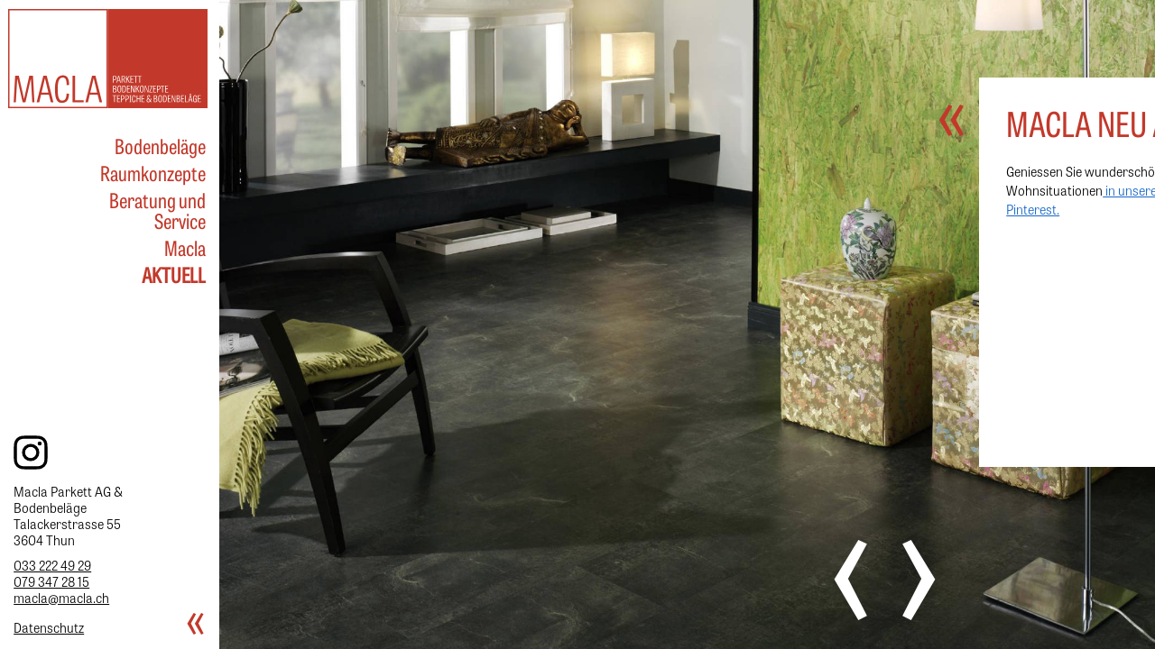

--- FILE ---
content_type: text/html; charset=utf-8
request_url: https://macla.ch/aktuell
body_size: 7261
content:

<!DOCTYPE html>
<html lang="de" prefix="og: http://ogp.me/ns#">
<head>
	<meta charset="utf-8" />
	<meta http-equiv="x-ua-compatible" content="ie=edge" />
	<meta name="viewport" content="width=device-width, initial-scale=1.0, minimal-ui" />

	<link rel="preload" as="style" href="https://use.typekit.net/kyt6hso.css" />
<link rel="stylesheet" href="https://use.typekit.net/kyt6hso.css" media="print" onload="this.media='all'" />
<noscript><link rel="stylesheet" href="https://use.typekit.net/kyt6hso.css" /></noscript>

	
		<link rel="stylesheet" href="/dist/assets/main-1QGwB90c.css" />
	
	

	<script id="RequestVerificationToken" type="application/json">"CfDJ8HIl9uNusLxGsCkvoLZePpqy2sAVEPXFcMoWqYH2Q682mS2Qa3LhASL46IDYAYo559CHQIIhLTSjEaQSLuUivHAmVS5-et9mh2x0FJb0d8cJWNCIlgXBqTNMO2biFd8Fi28t3pU3KWgUSPnLru8HCM0"</script>
	
	
		<script type="module" src="/dist/assets/main-Ca9fApzH.js"></script>
		<script type="text/javascript">!function(T,l,y){var S=T.location,k="script",D="instrumentationKey",C="ingestionendpoint",I="disableExceptionTracking",E="ai.device.",b="toLowerCase",w="crossOrigin",N="POST",e="appInsightsSDK",t=y.name||"appInsights";(y.name||T[e])&&(T[e]=t);var n=T[t]||function(d){var g=!1,f=!1,m={initialize:!0,queue:[],sv:"5",version:2,config:d};function v(e,t){var n={},a="Browser";return n[E+"id"]=a[b](),n[E+"type"]=a,n["ai.operation.name"]=S&&S.pathname||"_unknown_",n["ai.internal.sdkVersion"]="javascript:snippet_"+(m.sv||m.version),{time:function(){var e=new Date;function t(e){var t=""+e;return 1===t.length&&(t="0"+t),t}return e.getUTCFullYear()+"-"+t(1+e.getUTCMonth())+"-"+t(e.getUTCDate())+"T"+t(e.getUTCHours())+":"+t(e.getUTCMinutes())+":"+t(e.getUTCSeconds())+"."+((e.getUTCMilliseconds()/1e3).toFixed(3)+"").slice(2,5)+"Z"}(),iKey:e,name:"Microsoft.ApplicationInsights."+e.replace(/-/g,"")+"."+t,sampleRate:100,tags:n,data:{baseData:{ver:2}}}}var h=d.url||y.src;if(h){function a(e){var t,n,a,i,r,o,s,c,u,p,l;g=!0,m.queue=[],f||(f=!0,t=h,s=function(){var e={},t=d.connectionString;if(t)for(var n=t.split(";"),a=0;a<n.length;a++){var i=n[a].split("=");2===i.length&&(e[i[0][b]()]=i[1])}if(!e[C]){var r=e.endpointsuffix,o=r?e.location:null;e[C]="https://"+(o?o+".":"")+"dc."+(r||"services.visualstudio.com")}return e}(),c=s[D]||d[D]||"",u=s[C],p=u?u+"/v2/track":d.endpointUrl,(l=[]).push((n="SDK LOAD Failure: Failed to load Application Insights SDK script (See stack for details)",a=t,i=p,(o=(r=v(c,"Exception")).data).baseType="ExceptionData",o.baseData.exceptions=[{typeName:"SDKLoadFailed",message:n.replace(/\./g,"-"),hasFullStack:!1,stack:n+"\nSnippet failed to load ["+a+"] -- Telemetry is disabled\nHelp Link: https://go.microsoft.com/fwlink/?linkid=2128109\nHost: "+(S&&S.pathname||"_unknown_")+"\nEndpoint: "+i,parsedStack:[]}],r)),l.push(function(e,t,n,a){var i=v(c,"Message"),r=i.data;r.baseType="MessageData";var o=r.baseData;return o.message='AI (Internal): 99 message:"'+("SDK LOAD Failure: Failed to load Application Insights SDK script (See stack for details) ("+n+")").replace(/\"/g,"")+'"',o.properties={endpoint:a},i}(0,0,t,p)),function(e,t){if(JSON){var n=T.fetch;if(n&&!y.useXhr)n(t,{method:N,body:JSON.stringify(e),mode:"cors"});else if(XMLHttpRequest){var a=new XMLHttpRequest;a.open(N,t),a.setRequestHeader("Content-type","application/json"),a.send(JSON.stringify(e))}}}(l,p))}function i(e,t){f||setTimeout(function(){!t&&m.core||a()},500)}var e=function(){var n=l.createElement(k);n.src=h;var e=y[w];return!e&&""!==e||"undefined"==n[w]||(n[w]=e),n.onload=i,n.onerror=a,n.onreadystatechange=function(e,t){"loaded"!==n.readyState&&"complete"!==n.readyState||i(0,t)},n}();y.ld<0?l.getElementsByTagName("head")[0].appendChild(e):setTimeout(function(){l.getElementsByTagName(k)[0].parentNode.appendChild(e)},y.ld||0)}try{m.cookie=l.cookie}catch(p){}function t(e){for(;e.length;)!function(t){m[t]=function(){var e=arguments;g||m.queue.push(function(){m[t].apply(m,e)})}}(e.pop())}var n="track",r="TrackPage",o="TrackEvent";t([n+"Event",n+"PageView",n+"Exception",n+"Trace",n+"DependencyData",n+"Metric",n+"PageViewPerformance","start"+r,"stop"+r,"start"+o,"stop"+o,"addTelemetryInitializer","setAuthenticatedUserContext","clearAuthenticatedUserContext","flush"]),m.SeverityLevel={Verbose:0,Information:1,Warning:2,Error:3,Critical:4};var s=(d.extensionConfig||{}).ApplicationInsightsAnalytics||{};if(!0!==d[I]&&!0!==s[I]){var c="onerror";t(["_"+c]);var u=T[c];T[c]=function(e,t,n,a,i){var r=u&&u(e,t,n,a,i);return!0!==r&&m["_"+c]({message:e,url:t,lineNumber:n,columnNumber:a,error:i}),r},d.autoExceptionInstrumented=!0}return m}(y.cfg);function a(){y.onInit&&y.onInit(n)}(T[t]=n).queue&&0===n.queue.length?(n.queue.push(a),n.trackPageView({})):a()}(window,document,{
src: "https://js.monitor.azure.com/scripts/b/ai.2.min.js", // The SDK URL Source
crossOrigin: "anonymous", 
cfg: { // Application Insights Configuration
    connectionString: 'InstrumentationKey=7ed2656b-e725-49e9-80ce-dac2f30fdf33;IngestionEndpoint=https://switzerlandnorth-0.in.applicationinsights.azure.com/;LiveEndpoint=https://switzerlandnorth.livediagnostics.monitor.azure.com/'
}});</script>
	
	

	<link rel="apple-touch-icon" sizes="180x180" href="/apple-touch-icon.png?v=20230315">
<link rel="icon" type="image/png" sizes="32x32" href="/favicon-32x32.png?v=20230315">
<link rel="icon" type="image/png" sizes="16x16" href="/favicon-16x16.png?v=20230315">
<link rel="manifest" href="/site.webmanifest?v=20230315">
<link rel="mask-icon" href="/safari-pinned-tab.svg?v=20230315" color="#ff0000">
<link rel="shortcut icon" href="/favicon.ico?v=20230315">
<meta name="msapplication-TileColor" content="#c2392b">
<meta name="theme-color" content="#ffffff">

	<title>Aktuell</title>
	<meta name="description" content="Seite Aktuell, die die Einträge beheimatet" />
	
	<meta property="og:image" content="/assets/K0mSPDyv3ckrLbMdXy8UyklB/kork-schiefer-noire.jpg?width=1200&amp;height=630" />
<meta property="og:image:width" content="1200" />
<meta property="og:image:height" content="630" />
<meta property="og:title" content="Aktuell" />
<meta property="og:description" content="Seite Aktuell, die die Einträge beheimatet" />
<meta property="og:url" content="https://macla.ch/aktuell" />
<meta name="twitter:card" content="summary" />
<meta name="twitter:image" content="/assets/K0mSPDyv3ckrLbMdXy8UyklB/kork-schiefer-noire.jpg?width=480&amp;height=480" />

	<script defer data-domain="macla.ch" src="https://plausible.io/js/script.js"></script>
</head>
<body class="">
	<div id="navigationContainer">
		<a class="logo" href="/">
			<svg xmlns="http://www.w3.org/2000/svg" viewBox="0 0 442.32 221.23">
				<path fill="#fff" d="M1.5 1.5h218.23v218.23H1.5z" />
				<path fill="#c2392b" d="M218.23 3v215.23H3V3h215.23m3-3H0v221.23h221.23V0z" />
				<path fill="#c2392b" d="M221.08 0h221.23v221.23H221.08zM35.24 200.48l-11.51-51.63h-8.16l-3.27 59.49h4.83l2.96-51.87h.4l11.75 51.87h3.09v-7.86h-.09zM35.42 200.48l11.51-51.63h8.17l3.27 59.49h-4.83l-2.96-51.87h-.41l-11.75 51.87h-3.09v-7.86h.09zM85.61 148.85l14.83 59.49h-5.75L90.47 191H73.05l-4 17.35h-5.73l14.75-59.49zm-3.89 5.26l-7.62 32.18h15.24zM129.68 188.4l5.43.49c-.65 14.59-5.35 20.42-15.65 20.42-11.91 0-15.56-10-15.56-30.23 0-21 5.68-31.21 17.75-31.21 10 0 13.94 8.43 13.62 21.48l-5.35.49c0-12.56-2.84-16.94-8.84-16.94-7.7 0-11 7.62-11 25.94 0 16.77 2.35 25.53 10.21 25.53 6.87 0 8.98-6.37 9.39-15.97zM148.54 203.64h19.05v4.7h-24.73v-59.49h5.68zM193.71 148.85l14.84 59.49h-5.76L198.58 191h-17.43l-4 17.35h-5.76l14.76-59.49zm-3.89 5.26l-7.62 32.18h15.24z" />
				<path fill="#fff" d="M234.34 164.49h-1.47v-15.41h3.46c3.3 0 4.2 2.19 4.2 4.5 0 2.94-1.24 5.14-5.12 5.14h-1.07zm.92-7c2.54 0 3.74-1 3.74-4 0-2.12-.88-3.23-3-3.23h-1.66v7.22zM246.1 149.08l3.84 15.41h-1.49l-1.09-4.49h-4.52l-1 4.49h-1.49l3.82-15.41zm-1 1.37l-2 8.33h3.95zM255.19 157.54a5.56 5.56 0 01-.92.05h-1.07v6.9h-1.47v-15.41h3.32c3.4 0 4.34 2 4.34 3.95s-.73 3.59-2.79 4.24l3.38 7.22h-1.64zm-1.07-1.15c2.54 0 3.74-.82 3.74-3.4 0-1.74-.88-2.69-3.09-2.69h-1.57v6.09zM263.13 156.2l5.14-7.12h1.56l-4.68 6.39 4.74 9h-1.55l-4.14-7.74-1.07 1.47v6.27h-1.47v-15.39h1.47zM277.18 157.17h-4.45v6.11h5.35v1.21h-6.82v-15.41h6.42v1.22h-4.95v5.7h4.45zM282.2 150.3h-3.43v-1.22h8.32v1.22h-3.42v14.19h-1.47zM291 150.3h-3.43v-1.22h8.32v1.22h-3.42v14.19H291zM232.87 186.19v-15.41H236c3.29 0 4.2 1.56 4.2 3.55a3.46 3.46 0 01-2.94 3.78c2.5.19 3.44 1.64 3.44 3.72 0 3.11-1.64 4.32-4.93 4.32zm2.1-8.54c1.72 0 3.67-.59 3.67-3.28 0-1.74-.88-2.37-3-2.37h-1.3v5.65zm.38 7.3c2.37 0 3.8-.35 3.8-3 0-2.2-1.37-3-3.49-3h-1.32V185zM242.57 178.51c0-5.29 1.26-8 4.45-8s4 2.65 4 7.71c0 5.47-1 8.23-4.28 8.23s-4.17-2.63-4.17-7.94zm6.85-.15c0-4.22-.28-6.55-2.46-6.55s-2.79 2.42-2.79 6.64.33 6.72 2.64 6.72 2.61-2.44 2.61-6.81zM253.41 186.19v-15.41h1.93c4.93 0 6 2.38 6 7.44 0 5.83-1 8-6 8zm2.35-1.21c3.27 0 4-1.71 4-6.62 0-4.22-.55-6.36-4-6.36h-.88v13zM269.64 178.87h-4.45V185h5.35v1.21h-6.82v-15.43h6.42V172h-4.95v5.65h4.45zM278.81 186.19l-5.16-13.52v13.5h-1.3v-15.39h2l5 13.31v-13.31h1.28v15.41zM284.82 177.9l5.15-7.12h1.55l-4.68 6.39 4.74 9H290l-4.14-7.74-1.07 1.47v6.27h-1.47v-15.39h1.47zM292.21 178.51c0-5.29 1.26-8 4.45-8s4 2.65 4 7.71c0 5.47-1 8.23-4.28 8.23s-4.17-2.63-4.17-7.94zm6.85-.15c0-4.22-.28-6.55-2.46-6.55s-2.79 2.42-2.79 6.64.33 6.72 2.64 6.72 2.61-2.44 2.61-6.81zM309.54 186.19l-5.17-13.52v13.5H303v-15.39h2l5 13.31v-13.31h1.28v15.41zM313.4 170.78h6.34v1.16l-5.18 13h5.18v1.21h-6.61V185l5.18-13h-4.91zM327.45 178.87H323V185h5.35v1.21h-6.82v-15.43H328V172h-5v5.65h4.45zM331.61 186.19h-1.47v-15.41h3.46c3.3 0 4.2 2.19 4.2 4.5 0 2.94-1.24 5.14-5.12 5.14h-1.07zm.92-7c2.54 0 3.74-1 3.74-4 0-2.12-.88-3.23-3-3.23h-1.66v7.22zM341.79 172h-3.42v-1.22h8.31V172h-3.42v14.19h-1.47zM354.22 178.87h-4.45V185h5.36v1.21h-6.83v-15.43h6.43V172h-5v5.65h4.45zM235.18 193.7h-3.42v-1.22h8.31v1.22h-3.42v14.19h-1.47zM247.61 200.57h-4.45v6.11h5.35v1.21h-6.82v-15.41h6.42v1.22h-5v5.65h4.45zM251.77 207.89h-1.47v-15.41h3.46c3.3 0 4.2 2.19 4.2 4.5 0 2.93-1.24 5.14-5.12 5.14h-1.07zm.92-7c2.54 0 3.74-1 3.74-4 0-2.12-.88-3.23-3-3.23h-1.66v7.22zM261.43 207.89H260v-15.41h3.46c3.3 0 4.2 2.19 4.2 4.5 0 2.93-1.24 5.14-5.12 5.14h-1.07zm.92-7c2.54 0 3.74-1 3.74-4 0-2.12-.88-3.23-3-3.23h-1.66v7.22zM271.72 206.68H273v1.21h-4v-1.21h1.26v-13H269v-1.22h4v1.22h-1.28zM281.46 202.73l1.41.12c-.17 3.78-1.39 5.3-4.05 5.3-3.09 0-4-2.59-4-7.84 0-5.43 1.47-8.08 4.59-8.08 2.61 0 3.62 2.18 3.53 5.56l-1.39.13c0-3.25-.73-4.39-2.28-4.39-2 0-2.86 2-2.86 6.72 0 4.35.61 6.61 2.65 6.61 1.75 0 2.3-1.65 2.4-4.13zM293.1 207.89h-1.47v-7h-5v7h-1.47v-15.41h1.47v7.18h5v-7.18h1.47zM301.75 200.57h-4.45v6.11h5.35v1.21h-6.82v-15.41h6.42v1.22h-4.95v5.65h4.45zM313.3 196.26a3.5 3.5 0 00.1-.88c0-1.3-.63-1.87-1.57-1.87a1.68 1.68 0 00-1.73 1.85 5.75 5.75 0 001.26 3.13l3.89 5.37a12 12 0 00.88-4.85l1.28.19a13.91 13.91 0 01-1.26 5.82l1.72 2.35-1.11.78-1.47-2a5.52 5.52 0 01-4.09 2 3.73 3.73 0 01-4-4 6.32 6.32 0 012.89-5 6.57 6.57 0 01-1.4-3.76 3 3 0 013.17-3.19 2.78 2.78 0 013 3 4.48 4.48 0 01-.17 1.24zm-2.48 3.91a4.71 4.71 0 00-2.1 3.8c0 2.05 1.22 2.89 2.6 2.89a4.1 4.1 0 003.17-1.78zM323.23 207.89v-15.41h3.11c3.29 0 4.2 1.56 4.2 3.55a3.46 3.46 0 01-2.94 3.78c2.5.19 3.44 1.64 3.44 3.72 0 3.11-1.64 4.32-4.93 4.32zm2.1-8.54c1.72 0 3.67-.59 3.67-3.28 0-1.74-.88-2.37-3-2.37h-1.3v5.65zm.38 7.3c2.37 0 3.8-.35 3.8-3 0-2.2-1.37-3-3.49-3h-1.32v6.08zM332.93 200.21c0-5.29 1.26-8 4.45-8s4 2.64 4 7.7c0 5.48-1 8.24-4.28 8.24s-4.17-2.63-4.17-7.94zm6.85-.15c0-4.22-.28-6.55-2.46-6.55s-2.79 2.42-2.79 6.64.33 6.71 2.64 6.71 2.61-2.43 2.61-6.8zM343.77 207.89v-15.41h1.93c4.93 0 6 2.37 6 7.43 0 5.84-1 8-6 8zm2.35-1.21c3.27 0 4-1.71 4-6.62 0-4.22-.55-6.36-4-6.36h-.88v13zM360 200.57h-4.45v6.11h5.35v1.21h-6.82v-15.41h6.42v1.22h-4.95v5.65H360zM369.18 207.89L364 194.37v13.5h-1.3v-15.39h2l5 13.31v-13.31h1.3v15.41zM373.71 207.89v-15.41h3.11c3.3 0 4.2 1.56 4.2 3.55a3.46 3.46 0 01-2.94 3.78c2.5.19 3.44 1.64 3.44 3.72 0 3.11-1.64 4.32-4.93 4.32zm2.1-8.54c1.72 0 3.68-.59 3.68-3.28 0-1.74-.89-2.37-3-2.37h-1.3v5.65zm.38 7.3c2.37 0 3.8-.35 3.8-3 0-2.2-1.37-3-3.49-3h-1.32v6.08zM389.65 200.57h-4.45v6.11h5.35v1.21h-6.82v-15.41h6.42v1.22h-4.95v5.65h4.45zM393.81 206.68h4.93v1.21h-6.4v-15.41h1.47zM405.25 192.48l3.84 15.41h-1.49l-1.09-4.49H402l-1 4.49h-1.49l3.82-15.41zm-1 1.37l-2 8.33h4zm-1.89-4.33h1.26v1.87h-1.26zm2.65 0h1.26v1.87H405zM414.43 200.35h3.92v7.8h-1.13l-.13-2a2.83 2.83 0 01-2.89 2c-2.9 0-3.95-2.59-3.95-7.52 0-5.78 1.45-8.4 4.49-8.4 2.75 0 3.7 2.12 3.64 5.56l-1.39.13c0-3.25-.73-4.39-2.29-4.39-2 0-2.85 1.91-2.85 6.85 0 4.2.6 6.48 2.66 6.48 1.62 0 2.46-1.89 2.46-4.13v-1h-2.54zM426.94 200.57h-4.45v6.11h5.36v1.21H421v-15.41h6.43v1.22h-5v5.65h4.45z" />
			</svg>
		</a>

		<ul id="navigation">
		<li>
			<a href="/bodenbelaege/parkett">Bodenbeläge</a>
		</li>
		<li>
			<a href="/raumkonzepte">Raumkonzepte</a>
		</li>
		<li>
			<a href="/beratung-und-service/beratung">Beratung und Service</a>
		</li>
		<li>
			<a href="/macla">Macla</a>
		</li>
		<li class="is-active is-inscope">
			<a href="/aktuell">Aktuell</a>
		</li>
</ul>


		<footer id="navigationFooter">
			<div class="footer">
	<div class="footer__flex">
		<p class="address__social">
			<a class="instagram-link" href="https://www.pinterest.ch/maclathun/" target="_blank">
				<svg xmlns="http://www.w3.org/2000/svg" viewBox="0 0 512 512"><path d="M256,49.47c67.27,0,75.23.26,101.8,1.47,24.56,1.12,37.9,5.22,46.78,8.67a78,78,0,0,1,29,18.85,78,78,0,0,1,18.85,29c3.45,8.88,7.55,22.22,8.67,46.78,1.21,26.57,1.47,34.53,1.47,101.8s-.26,75.23-1.47,101.8c-1.12,24.56-5.22,37.9-8.67,46.78a83.51,83.51,0,0,1-47.81,47.81c-8.88,3.45-22.22,7.55-46.78,8.67-26.56,1.21-34.53,1.47-101.8,1.47s-75.24-.26-101.8-1.47c-24.56-1.12-37.9-5.22-46.78-8.67a78,78,0,0,1-29-18.85,78,78,0,0,1-18.85-29c-3.45-8.88-7.55-22.22-8.67-46.78-1.21-26.57-1.47-34.53-1.47-101.8s.26-75.23,1.47-101.8c1.12-24.56,5.22-37.9,8.67-46.78a78,78,0,0,1,18.85-29,78,78,0,0,1,29-18.85c8.88-3.45,22.22-7.55,46.78-8.67,26.57-1.21,34.53-1.47,101.8-1.47m0-45.39c-68.42,0-77,.29-103.87,1.52S107,11.08,91,17.3A123.68,123.68,0,0,0,46.36,46.36,123.68,123.68,0,0,0,17.3,91c-6.22,16-10.48,34.34-11.7,61.15S4.08,187.58,4.08,256s.29,77,1.52,103.87S11.08,405,17.3,421a123.68,123.68,0,0,0,29.06,44.62A123.52,123.52,0,0,0,91,494.69c16,6.23,34.34,10.49,61.15,11.71s35.45,1.52,103.87,1.52,77-.29,103.87-1.52S405,500.92,421,494.69A128.74,128.74,0,0,0,494.69,421c6.23-16,10.49-34.34,11.71-61.15s1.52-35.45,1.52-103.87-.29-77-1.52-103.87S500.92,107,494.69,91a123.52,123.52,0,0,0-29.05-44.62A123.68,123.68,0,0,0,421,17.3c-16-6.22-34.34-10.48-61.15-11.7S324.42,4.08,256,4.08Z" /><path d="M256,126.64A129.36,129.36,0,1,0,385.36,256,129.35,129.35,0,0,0,256,126.64ZM256,340a84,84,0,1,1,84-84A84,84,0,0,1,256,340Z" /><circle cx="390.48" cy="121.52" r="30.23" /></svg>
			</a>
		</p>
		<p>
			Macla Parkett AG &amp; Bodenbeläge<br />
			Talackerstrasse 55<br />
			3604 Thun
		</p>
		<p>
			<a href="tel:&#x2B;41332224929">033 222 49 29</a><br />
			<a href="tel:&#x2B;41793472815">079 347 28 15</a><br />
			<a href="/cdn-cgi/l/email-protection#2b464a48474a6b464a48474a054843"><span class="__cf_email__" data-cfemail="93fef2f0fff2d3fef2f0fff2bdf0fb">[email&#160;protected]</span></a>
		</p>
	</div>
	<div class="footer__privacy-policy">
		<a href="/datenschutz">Datenschutz</a>
	</div>
</div>

		</footer>
	</div>

	

	
<div id="contentContainer">
	<div id="contentScrollWrapper">
		<div id="textContainer">
			<div id="columnContainer" class="news">
					<h1 class="newsTitle">MACLA neu auf Pinterest!</h1>
					<div class="richtext-container"><p>Geniessen Sie wunderschöne Bodenkreationen und atemberaubende Wohnsituationen<a href="https://www.pinterest.ch/maclathun/" shape="rect"> in unseren Pinwänden auf der Ideenplattform Pinterest.</a></p><p><img alt="pinterest" width="1000" height="1000" src="/assets/lGyGXVqaRVIpErAXiC0G9UlB/pinterest.jpg?width=1000&amp;height=1000" class="is-zoomable asset asset--image is-large is-textwrap-auto" data-zoom-src="/assets/lGyGXVqaRVIpErAXiC0G9UlB/pinterest.jpg?width=1800&amp;height=1300&amp;rmode=max"></p><p></p><p>Lassen Sie sich animieren und begeistern und rufen Sie uns an - zusammen lassen wir unvergesslich Schönes entstehen!</p></div>
			</div>
		</div>
	</div>
</div>


	<div id="sequence">

			<div class="slide" style="background-image:url('/assets/K0mSPDyv3ckrLbMdXy8UyklB/kork-schiefer-noire.jpg?width=2000&amp;height=1300')"></div>
			<div class="slide" style="background-image:url('/assets/BSNitjdOyEichZaWoQy-2ElB/01cf861f-1aea-48f5-a1ca-a330254e9fdf-0-00-00-00-.jpg?width=2000&amp;height=1300')"></div>
			<div class="slide" style="background-image:url('/assets/znH_OM0yREaZCv_MXvQiQklB/3d-bildtapete-01.jpg?width=2000&amp;height=1300')"></div>
			<div class="slide" style="background-image:url('/assets/1WYTft8CiDf9l69RnH7ujklB/inhaltsbild-12.jpg?width=2000&amp;height=1300')"></div>
			<div class="slide" style="background-image:url('/assets/SWbseBQrtUyK3mXQAoBlAklB/_parkett-eiche-wohnen-02.jpg?width=2000&amp;height=1300')"></div>
			<div class="slide" style="background-image:url('/assets/VHskkzI2kwZzAEa13Ih1rElB/parkett-1.jpg?width=2000&amp;height=1300')"></div>
			<div class="slide" style="background-image:url('/assets/UtYhDiP_6wB7pHox4Oc7NElB/teppich-farbpalette-2.jpg?width=2000&amp;height=1300')"></div>
			<div class="slide" style="background-image:url('/assets/Wf7n5aLcmEG8n-uXnaljSUlB/_teppich-kaetzchen-02.jpg?width=2000&amp;height=1300')"></div>
	</div>

		<div class="sequence-controls">
			<div class="sequence-prev">
				<span class="symbol">‹</span>
			</div>
			<div class="sequence-next">
				<span class="symbol">›</span>
			</div>
		</div>

	<footer id="contentFooter">
		<div class="footer">
	<div class="footer__flex">
		<p class="address__social">
			<a class="instagram-link" href="https://www.pinterest.ch/maclathun/" target="_blank">
				<svg xmlns="http://www.w3.org/2000/svg" viewBox="0 0 512 512"><path d="M256,49.47c67.27,0,75.23.26,101.8,1.47,24.56,1.12,37.9,5.22,46.78,8.67a78,78,0,0,1,29,18.85,78,78,0,0,1,18.85,29c3.45,8.88,7.55,22.22,8.67,46.78,1.21,26.57,1.47,34.53,1.47,101.8s-.26,75.23-1.47,101.8c-1.12,24.56-5.22,37.9-8.67,46.78a83.51,83.51,0,0,1-47.81,47.81c-8.88,3.45-22.22,7.55-46.78,8.67-26.56,1.21-34.53,1.47-101.8,1.47s-75.24-.26-101.8-1.47c-24.56-1.12-37.9-5.22-46.78-8.67a78,78,0,0,1-29-18.85,78,78,0,0,1-18.85-29c-3.45-8.88-7.55-22.22-8.67-46.78-1.21-26.57-1.47-34.53-1.47-101.8s.26-75.23,1.47-101.8c1.12-24.56,5.22-37.9,8.67-46.78a78,78,0,0,1,18.85-29,78,78,0,0,1,29-18.85c8.88-3.45,22.22-7.55,46.78-8.67,26.57-1.21,34.53-1.47,101.8-1.47m0-45.39c-68.42,0-77,.29-103.87,1.52S107,11.08,91,17.3A123.68,123.68,0,0,0,46.36,46.36,123.68,123.68,0,0,0,17.3,91c-6.22,16-10.48,34.34-11.7,61.15S4.08,187.58,4.08,256s.29,77,1.52,103.87S11.08,405,17.3,421a123.68,123.68,0,0,0,29.06,44.62A123.52,123.52,0,0,0,91,494.69c16,6.23,34.34,10.49,61.15,11.71s35.45,1.52,103.87,1.52,77-.29,103.87-1.52S405,500.92,421,494.69A128.74,128.74,0,0,0,494.69,421c6.23-16,10.49-34.34,11.71-61.15s1.52-35.45,1.52-103.87-.29-77-1.52-103.87S500.92,107,494.69,91a123.52,123.52,0,0,0-29.05-44.62A123.68,123.68,0,0,0,421,17.3c-16-6.22-34.34-10.48-61.15-11.7S324.42,4.08,256,4.08Z" /><path d="M256,126.64A129.36,129.36,0,1,0,385.36,256,129.35,129.35,0,0,0,256,126.64ZM256,340a84,84,0,1,1,84-84A84,84,0,0,1,256,340Z" /><circle cx="390.48" cy="121.52" r="30.23" /></svg>
			</a>
		</p>
		<p>
			Macla Parkett AG &amp; Bodenbeläge<br />
			Talackerstrasse 55<br />
			3604 Thun
		</p>
		<p>
			<a href="tel:&#x2B;41332224929">033 222 49 29</a><br />
			<a href="tel:&#x2B;41793472815">079 347 28 15</a><br />
			<a href="/cdn-cgi/l/email-protection#ddb0bcbeb1bc9db0bcbeb1bcf3beb5"><span class="__cf_email__" data-cfemail="7815191b14193815191b1419561b10">[email&#160;protected]</span></a>
		</p>
	</div>
	<div class="footer__privacy-policy">
		<a href="/datenschutz">Datenschutz</a>
	</div>
</div>

	</footer>
<script data-cfasync="false" src="/cdn-cgi/scripts/5c5dd728/cloudflare-static/email-decode.min.js"></script><script defer src="https://static.cloudflareinsights.com/beacon.min.js/vcd15cbe7772f49c399c6a5babf22c1241717689176015" integrity="sha512-ZpsOmlRQV6y907TI0dKBHq9Md29nnaEIPlkf84rnaERnq6zvWvPUqr2ft8M1aS28oN72PdrCzSjY4U6VaAw1EQ==" data-cf-beacon='{"version":"2024.11.0","token":"8667956f65b546dcbcd4bf64452d55d2","r":1,"server_timing":{"name":{"cfCacheStatus":true,"cfEdge":true,"cfExtPri":true,"cfL4":true,"cfOrigin":true,"cfSpeedBrain":true},"location_startswith":null}}' crossorigin="anonymous"></script>
</body>
</html>


--- FILE ---
content_type: text/css;charset=utf-8
request_url: https://use.typekit.net/kyt6hso.css
body_size: 495
content:
/*
 * The Typekit service used to deliver this font or fonts for use on websites
 * is provided by Adobe and is subject to these Terms of Use
 * http://www.adobe.com/products/eulas/tou_typekit. For font license
 * information, see the list below.
 *
 * tablet-gothic-condensed:
 *   - http://typekit.com/eulas/00000000000000000001438f
 * tablet-gothic-narrow:
 *   - http://typekit.com/eulas/000000000000000000014377
 *   - http://typekit.com/eulas/000000000000000000014371
 *   - http://typekit.com/eulas/000000000000000000014373
 *   - http://typekit.com/eulas/000000000000000000014374
 *
 * © 2009-2026 Adobe Systems Incorporated. All Rights Reserved.
 */
/*{}*/

@import url("https://p.typekit.net/p.css?s=1&k=kyt6hso&ht=tk&f=17041.17044.17047.17048.21658&a=778420&app=typekit&e=css");

@font-face {
font-family:"tablet-gothic-condensed";
src:url("https://use.typekit.net/af/bb9c83/00000000000000000001438f/23/l?subset_id=2&fvd=n4&v=3") format("woff2"),url("https://use.typekit.net/af/bb9c83/00000000000000000001438f/23/d?subset_id=2&fvd=n4&v=3") format("woff"),url("https://use.typekit.net/af/bb9c83/00000000000000000001438f/23/a?subset_id=2&fvd=n4&v=3") format("opentype");
font-display:auto;font-style:normal;font-weight:400;font-stretch:normal;
}

@font-face {
font-family:"tablet-gothic-narrow";
src:url("https://use.typekit.net/af/2c618b/000000000000000000014377/23/l?subset_id=2&fvd=n7&v=3") format("woff2"),url("https://use.typekit.net/af/2c618b/000000000000000000014377/23/d?subset_id=2&fvd=n7&v=3") format("woff"),url("https://use.typekit.net/af/2c618b/000000000000000000014377/23/a?subset_id=2&fvd=n7&v=3") format("opentype");
font-display:auto;font-style:normal;font-weight:700;font-stretch:normal;
}

@font-face {
font-family:"tablet-gothic-narrow";
src:url("https://use.typekit.net/af/743ddb/000000000000000000014371/23/l?subset_id=2&fvd=n3&v=3") format("woff2"),url("https://use.typekit.net/af/743ddb/000000000000000000014371/23/d?subset_id=2&fvd=n3&v=3") format("woff"),url("https://use.typekit.net/af/743ddb/000000000000000000014371/23/a?subset_id=2&fvd=n3&v=3") format("opentype");
font-display:auto;font-style:normal;font-weight:300;font-stretch:normal;
}

@font-face {
font-family:"tablet-gothic-narrow";
src:url("https://use.typekit.net/af/c46271/000000000000000000014373/23/l?subset_id=2&fvd=n4&v=3") format("woff2"),url("https://use.typekit.net/af/c46271/000000000000000000014373/23/d?subset_id=2&fvd=n4&v=3") format("woff"),url("https://use.typekit.net/af/c46271/000000000000000000014373/23/a?subset_id=2&fvd=n4&v=3") format("opentype");
font-display:auto;font-style:normal;font-weight:400;font-stretch:normal;
}

@font-face {
font-family:"tablet-gothic-narrow";
src:url("https://use.typekit.net/af/a2ed4a/000000000000000000014374/23/l?subset_id=2&fvd=i4&v=3") format("woff2"),url("https://use.typekit.net/af/a2ed4a/000000000000000000014374/23/d?subset_id=2&fvd=i4&v=3") format("woff"),url("https://use.typekit.net/af/a2ed4a/000000000000000000014374/23/a?subset_id=2&fvd=i4&v=3") format("opentype");
font-display:auto;font-style:italic;font-weight:400;font-stretch:normal;
}

.tk-tablet-gothic-condensed { font-family: "tablet-gothic-condensed",sans-serif; }
.tk-tablet-gothic-narrow { font-family: "tablet-gothic-narrow",sans-serif; }


--- FILE ---
content_type: text/css
request_url: https://macla.ch/dist/assets/main-1QGwB90c.css
body_size: 5175
content:
@charset "UTF-8";/*! Flickity v3.0.0
https://flickity.metafizzy.co
---------------------------------------------- */.flickity-enabled{position:relative}.flickity-enabled:focus{outline:none}.flickity-viewport{overflow:hidden;position:relative;height:100%;touch-action:pan-y}.flickity-slider{position:absolute;width:100%;height:100%;left:0}.flickity-rtl .flickity-slider{left:unset;right:0}.flickity-enabled.is-draggable{-webkit-tap-highlight-color:transparent;-webkit-user-select:none;user-select:none}.flickity-enabled.is-draggable .flickity-viewport{cursor:move;cursor:grab}.flickity-enabled.is-draggable .flickity-viewport.is-pointer-down{cursor:grabbing}.flickity-cell{position:absolute;left:0}.flickity-rtl .flickity-cell{left:unset;right:0}.flickity-button{position:absolute;background:#ffffffbf;border:none;color:#333}.flickity-button:hover{background:#fff;cursor:pointer}.flickity-button:focus{outline:none;box-shadow:0 0 0 5px #19f}.flickity-button:active{opacity:.6}.flickity-button:disabled{opacity:.3;cursor:auto;pointer-events:none}.flickity-button-icon{fill:currentColor}.flickity-prev-next-button{top:50%;width:44px;height:44px;border-radius:50%;transform:translateY(-50%)}.flickity-prev-next-button.previous{left:10px}.flickity-prev-next-button.next{right:10px}.flickity-rtl .flickity-prev-next-button.previous{left:auto;right:10px}.flickity-rtl .flickity-prev-next-button.next{right:auto;left:10px}.flickity-prev-next-button .flickity-button-icon{position:absolute;left:20%;top:20%;width:60%;height:60%}.flickity-page-dots{position:absolute;width:100%;bottom:-25px;text-align:center;display:flex;justify-content:center;flex-wrap:wrap}.flickity-rtl .flickity-page-dots{direction:rtl}.flickity-page-dot{display:block;width:10px;height:10px;padding:0;margin:0 8px;background:#33333340;border-radius:50%;cursor:pointer;-webkit-appearance:none;-moz-appearance:none;appearance:none;border:none;text-indent:-9999px;overflow:hidden}.flickity-rtl .flickity-page-dot{text-indent:9999px}.flickity-page-dot:focus{outline:none;box-shadow:0 0 0 5px #19f}.flickity-page-dot.is-selected{background:#333}/*!
 * Bootstrap v2.3.1
 *
 * Copyright 2012 Twitter, Inc
 * Licensed under the Apache License v2.0
 * http://www.apache.org/licenses/LICENSE-2.0
 *
 * Designed and built with all the love in the world @twitter by @mdo and @fat.
 */.clearfix{*zoom: 1}.clearfix:before,.clearfix:after{display:table;content:"";line-height:0}.clearfix:after{clear:both}.hide-text{font:0/0 a;color:transparent;text-shadow:none;background-color:transparent;border:0}.input-block-level{display:block;width:100%;min-height:30px;-webkit-box-sizing:border-box;-moz-box-sizing:border-box;box-sizing:border-box}.btn{display:inline-block;*display: inline;*zoom: 1;padding:4px 12px;margin-bottom:0;font-size:14px;line-height:20px;text-align:center;vertical-align:middle;cursor:pointer;color:#333;text-shadow:0 1px 1px rgba(255,255,255,.75);background-color:#f5f5f5;background-image:-moz-linear-gradient(top,#ffffff,#e6e6e6);background-image:-webkit-gradient(linear,0 0,0 100%,from(#ffffff),to(#e6e6e6));background-image:-webkit-linear-gradient(top,#ffffff,#e6e6e6);background-image:-o-linear-gradient(top,#ffffff,#e6e6e6);background-image:linear-gradient(to bottom,#fff,#e6e6e6);background-repeat:repeat-x;filter:progid:DXImageTransform.Microsoft.gradient(startColorstr="#ffffffff",endColorstr="#ffe6e6e6",GradientType=0);border-color:#e6e6e6 #e6e6e6 #bfbfbf;border-color:rgba(0,0,0,.1) rgba(0,0,0,.1) rgba(0,0,0,.25);*background-color: #e6e6e6;filter:progid:DXImageTransform.Microsoft.gradient(enabled = false);border:1px solid #cccccc;*border: 0;border-bottom-color:#b3b3b3;-webkit-border-radius:4px;-moz-border-radius:4px;border-radius:4px;*margin-left: .3em;-webkit-box-shadow:inset 0 1px 0 rgba(255,255,255,.2),0 1px 2px rgba(0,0,0,.05);-moz-box-shadow:inset 0 1px 0 rgba(255,255,255,.2),0 1px 2px rgba(0,0,0,.05);box-shadow:inset 0 1px #fff3,0 1px 2px #0000000d}.btn:hover,.btn:focus,.btn:active,.btn.active,.btn.disabled,.btn[disabled]{color:#333;background-color:#e6e6e6;*background-color: #d9d9d9}.btn:active,.btn.active{background-color:#cccccc \	}.btn:first-child{*margin-left: 0}.btn:hover,.btn:focus{color:#333;text-decoration:none;background-position:0 -15px;-webkit-transition:background-position .1s linear;-moz-transition:background-position .1s linear;-o-transition:background-position .1s linear;transition:background-position .1s linear}.btn:focus{outline:thin dotted #333;outline:5px auto -webkit-focus-ring-color;outline-offset:-2px}.btn.active,.btn:active{background-image:none;outline:0;-webkit-box-shadow:inset 0 2px 4px rgba(0,0,0,.15),0 1px 2px rgba(0,0,0,.05);-moz-box-shadow:inset 0 2px 4px rgba(0,0,0,.15),0 1px 2px rgba(0,0,0,.05);box-shadow:inset 0 2px 4px #00000026,0 1px 2px #0000000d}.btn.disabled,.btn[disabled]{cursor:default;background-image:none;opacity:.65;filter:alpha(opacity=65);-webkit-box-shadow:none;-moz-box-shadow:none;box-shadow:none}.btn-large{padding:11px 19px;font-size:17.5px;-webkit-border-radius:6px;-moz-border-radius:6px;border-radius:6px}.btn-large [class^=icon-],.btn-large [class*=" icon-"]{margin-top:4px}.btn-small{padding:2px 10px;font-size:11.9px;-webkit-border-radius:3px;-moz-border-radius:3px;border-radius:3px}.btn-small [class^=icon-],.btn-small [class*=" icon-"]{margin-top:0}.btn-mini [class^=icon-],.btn-mini [class*=" icon-"]{margin-top:-1px}.btn-mini{padding:0 6px;font-size:10.5px;-webkit-border-radius:3px;-moz-border-radius:3px;border-radius:3px}.btn-block{display:block;width:100%;padding-left:0;padding-right:0;-webkit-box-sizing:border-box;-moz-box-sizing:border-box;box-sizing:border-box}.btn-block+.btn-block{margin-top:5px}input[type=submit].btn-block,input[type=reset].btn-block,input[type=button].btn-block{width:100%}.btn-primary.active,.btn-warning.active,.btn-danger.active,.btn-success.active,.btn-info.active,.btn-inverse.active{color:#ffffffbf}.btn-primary{color:#fff;text-shadow:0 -1px 0 rgba(0,0,0,.25);background-color:#006dcc;background-image:-moz-linear-gradient(top,#0088cc,#0044cc);background-image:-webkit-gradient(linear,0 0,0 100%,from(#0088cc),to(#0044cc));background-image:-webkit-linear-gradient(top,#0088cc,#0044cc);background-image:-o-linear-gradient(top,#0088cc,#0044cc);background-image:linear-gradient(to bottom,#08c,#04c);background-repeat:repeat-x;filter:progid:DXImageTransform.Microsoft.gradient(startColorstr="#ff0088cc",endColorstr="#ff0044cc",GradientType=0);border-color:#0044cc #0044cc #002a80;border-color:rgba(0,0,0,.1) rgba(0,0,0,.1) rgba(0,0,0,.25);*background-color: #0044cc;filter:progid:DXImageTransform.Microsoft.gradient(enabled = false)}.btn-primary:hover,.btn-primary:focus,.btn-primary:active,.btn-primary.active,.btn-primary.disabled,.btn-primary[disabled]{color:#fff;background-color:#04c;*background-color: #003bb3}.btn-primary:active,.btn-primary.active{background-color:#003399 \	}.btn-warning{color:#fff;text-shadow:0 -1px 0 rgba(0,0,0,.25);background-color:#faa732;background-image:-moz-linear-gradient(top,#fbb450,#f89406);background-image:-webkit-gradient(linear,0 0,0 100%,from(#fbb450),to(#f89406));background-image:-webkit-linear-gradient(top,#fbb450,#f89406);background-image:-o-linear-gradient(top,#fbb450,#f89406);background-image:linear-gradient(to bottom,#fbb450,#f89406);background-repeat:repeat-x;filter:progid:DXImageTransform.Microsoft.gradient(startColorstr="#fffbb450",endColorstr="#fff89406",GradientType=0);border-color:#f89406 #f89406 #ad6704;border-color:rgba(0,0,0,.1) rgba(0,0,0,.1) rgba(0,0,0,.25);*background-color: #f89406;filter:progid:DXImageTransform.Microsoft.gradient(enabled = false)}.btn-warning:hover,.btn-warning:focus,.btn-warning:active,.btn-warning.active,.btn-warning.disabled,.btn-warning[disabled]{color:#fff;background-color:#f89406;*background-color: #df8505}.btn-warning:active,.btn-warning.active{background-color:#c67605 \	}.btn-danger{color:#fff;text-shadow:0 -1px 0 rgba(0,0,0,.25);background-color:#da4f49;background-image:-moz-linear-gradient(top,#ee5f5b,#bd362f);background-image:-webkit-gradient(linear,0 0,0 100%,from(#ee5f5b),to(#bd362f));background-image:-webkit-linear-gradient(top,#ee5f5b,#bd362f);background-image:-o-linear-gradient(top,#ee5f5b,#bd362f);background-image:linear-gradient(to bottom,#ee5f5b,#bd362f);background-repeat:repeat-x;filter:progid:DXImageTransform.Microsoft.gradient(startColorstr="#ffee5f5b",endColorstr="#ffbd362f",GradientType=0);border-color:#bd362f #bd362f #802420;border-color:rgba(0,0,0,.1) rgba(0,0,0,.1) rgba(0,0,0,.25);*background-color: #bd362f;filter:progid:DXImageTransform.Microsoft.gradient(enabled = false)}.btn-danger:hover,.btn-danger:focus,.btn-danger:active,.btn-danger.active,.btn-danger.disabled,.btn-danger[disabled]{color:#fff;background-color:#bd362f;*background-color: #a9302a}.btn-danger:active,.btn-danger.active{background-color:#942a25 \	}.btn-success{color:#fff;text-shadow:0 -1px 0 rgba(0,0,0,.25);background-color:#5bb75b;background-image:-moz-linear-gradient(top,#62c462,#51a351);background-image:-webkit-gradient(linear,0 0,0 100%,from(#62c462),to(#51a351));background-image:-webkit-linear-gradient(top,#62c462,#51a351);background-image:-o-linear-gradient(top,#62c462,#51a351);background-image:linear-gradient(to bottom,#62c462,#51a351);background-repeat:repeat-x;filter:progid:DXImageTransform.Microsoft.gradient(startColorstr="#ff62c462",endColorstr="#ff51a351",GradientType=0);border-color:#51a351 #51a351 #387038;border-color:rgba(0,0,0,.1) rgba(0,0,0,.1) rgba(0,0,0,.25);*background-color: #51a351;filter:progid:DXImageTransform.Microsoft.gradient(enabled = false)}.btn-success:hover,.btn-success:focus,.btn-success:active,.btn-success.active,.btn-success.disabled,.btn-success[disabled]{color:#fff;background-color:#51a351;*background-color: #499249}.btn-success:active,.btn-success.active{background-color:#408140 \	}.btn-info{color:#fff;text-shadow:0 -1px 0 rgba(0,0,0,.25);background-color:#49afcd;background-image:-moz-linear-gradient(top,#5bc0de,#2f96b4);background-image:-webkit-gradient(linear,0 0,0 100%,from(#5bc0de),to(#2f96b4));background-image:-webkit-linear-gradient(top,#5bc0de,#2f96b4);background-image:-o-linear-gradient(top,#5bc0de,#2f96b4);background-image:linear-gradient(to bottom,#5bc0de,#2f96b4);background-repeat:repeat-x;filter:progid:DXImageTransform.Microsoft.gradient(startColorstr="#ff5bc0de",endColorstr="#ff2f96b4",GradientType=0);border-color:#2f96b4 #2f96b4 #1f6377;border-color:rgba(0,0,0,.1) rgba(0,0,0,.1) rgba(0,0,0,.25);*background-color: #2f96b4;filter:progid:DXImageTransform.Microsoft.gradient(enabled = false)}.btn-info:hover,.btn-info:focus,.btn-info:active,.btn-info.active,.btn-info.disabled,.btn-info[disabled]{color:#fff;background-color:#2f96b4;*background-color: #2a85a0}.btn-info:active,.btn-info.active{background-color:#24748c \	}.btn-inverse{color:#fff;text-shadow:0 -1px 0 rgba(0,0,0,.25);background-color:#363636;background-image:-moz-linear-gradient(top,#444444,#222222);background-image:-webkit-gradient(linear,0 0,0 100%,from(#444444),to(#222222));background-image:-webkit-linear-gradient(top,#444444,#222222);background-image:-o-linear-gradient(top,#444444,#222222);background-image:linear-gradient(to bottom,#444,#222);background-repeat:repeat-x;filter:progid:DXImageTransform.Microsoft.gradient(startColorstr="#ff444444",endColorstr="#ff222222",GradientType=0);border-color:#222222 #222222 #000000;border-color:rgba(0,0,0,.1) rgba(0,0,0,.1) rgba(0,0,0,.25);*background-color: #222222;filter:progid:DXImageTransform.Microsoft.gradient(enabled = false)}.btn-inverse:hover,.btn-inverse:focus,.btn-inverse:active,.btn-inverse.active,.btn-inverse.disabled,.btn-inverse[disabled]{color:#fff;background-color:#222;*background-color: #151515}.btn-inverse:active,.btn-inverse.active{background-color:#080808 \	}button.btn,input[type=submit].btn{*padding-top: 3px;*padding-bottom: 3px}button.btn::-moz-focus-inner,input[type=submit].btn::-moz-focus-inner{padding:0;border:0}button.btn.btn-large,input[type=submit].btn.btn-large{*padding-top: 7px;*padding-bottom: 7px}button.btn.btn-small,input[type=submit].btn.btn-small{*padding-top: 3px;*padding-bottom: 3px}button.btn.btn-mini,input[type=submit].btn.btn-mini{*padding-top: 1px;*padding-bottom: 1px}.btn-link,.btn-link:active,.btn-link[disabled]{background-color:transparent;background-image:none;-webkit-box-shadow:none;-moz-box-shadow:none;box-shadow:none}.btn-link{border-color:transparent;cursor:pointer;color:#08c;-webkit-border-radius:0;-moz-border-radius:0;border-radius:0;text-shadow:0 -1px 0 rgba(0,0,0,.25)}.btn-link:hover,.btn-link:focus{color:#005580;text-decoration:underline;background-color:transparent}.btn-link[disabled]:hover,.btn-link[disabled]:focus{color:#333;text-decoration:none}html,body{margin:0;padding:0;height:100%}body{min-height:100vh;font-family:tablet-gothic-narrow,sans-serif;font-size:.95em;line-height:1.4em;color:#000;font-weight:300;background-color:#666}h1{font-family:tablet-gothic-condensed,sans-serif;font-weight:400;font-size:2.5em;line-height:1em;text-transform:uppercase;margin:1.25rem 0 .625em;break-after:avoid}h2{font-size:1.1em;font-weight:400;margin:1.25rem 0 0;text-transform:uppercase;break-after:avoid}h2:first-child{margin-top:0}p,ul,ol{margin:.625em 0 0;color:#000}p:first-child{margin-top:0}b,strong{font-weight:700}.content ul{list-style-type:none;margin-left:0;padding-left:.6em;text-indent:-.6em}.content li:before{content:"› "}.asset.is-small{float:left;width:50%;height:auto;margin-right:.625em;margin-bottom:.625em}.asset.is-large{display:block;width:75%;height:auto;margin-bottom:.625em}.logo{display:block;transition:ease all .2s;box-sizing:border-box;padding:.6rem;padding-left:0;max-width:240px}.closed .logo{opacity:0}#columnContainer img{margin-top:.625em}.footer{padding:1em;line-height:1.2;font-style:normal;overflow:hidden;color:#000}.footer a{color:#000}.footer p{flex:1 1 auto;margin-bottom:.5em;color:#000}.footer__privacy-policy{margin-top:1em}.footer__flex{display:flex;gap:1em}.address__social{flex:0 0 auto}.instagram-link{display:block;width:2.5em;height:2.5em;text-align:center}@media only screen and (min-width: 40em){.footer{text-align:left}.footer__flex{display:block}.instagram-link{margin-bottom:1em}}.background-video{object-fit:cover;object-position:center top;width:100%;height:100%}#navigationContainer{padding:1em;color:#c2392b;background:#fff}#hideNavigationButton{display:none;position:absolute;right:0;width:3em;height:4em;padding-right:1em;text-align:right;cursor:pointer;bottom:0;top:auto}#hideNavigationButton .symbol{position:relative;top:-.5rem;font-size:4em;line-height:1}#navigation{margin:0;padding:0;list-style-type:none}#navigation li{margin:0 0 .375em;font-size:1em;line-height:1}#navigation li.is-active,#secondaryNavigation li.is-active{font-weight:700;text-transform:uppercase}#navigation a{transition:ease all .2s;text-decoration:none;color:#c2392b;font-family:tablet-gothic-condensed,sans-serif;font-size:1.2em}#navigation a:hover{color:#000}#navigationFooter{display:none}#secondaryNavigationContainer{padding:1em;overflow:hidden;background-color:#fff}#secondaryNavigationContainer a{color:#c2392b}#secondaryNavigationContainer h1{margin:0 0 .625rem;font-size:1.25em;line-height:1em}#secondaryNavigation{list-style-type:none;margin:0;padding:0}#secondaryNavigation li{float:left;margin-right:1em}#secondaryNavigation a{text-decoration:none}#textContainer{padding:1em;background-color:#fff;color:#c2392b}#textContainer a{color:#1666c7}#textContainer ul{list-style-type:none;margin:0;padding:0}#textContainer ul li:before{content:"› ";font-weight:700}.pageTitle{margin-top:0}h1.newsTitle{font-size:2.5em}h1.newsTitle:first-child{margin-top:0}.interactionResponse{margin-bottom:1em;padding:1em;background:#666;color:#fff}fieldset{margin:0 0 .625em;padding:0;border:none}input,textarea{width:100%;margin-bottom:.625em;padding:.5em;box-sizing:border-box}.btn{float:right;width:auto}#contentContainer .is-thumbnail{width:100%}#hideContentButton{display:none;position:absolute;left:-4em;top:-.4em;width:4em;height:7em;text-align:center;cursor:pointer}#hideContentButton .symbol{position:relative;top:-.6rem;font-size:6em;line-height:1;color:#c2392b}.medium-zoom-overlay{z-index:99999997}.medium-zoom-loader{z-index:99999999}.medium-zoom-image--opened{z-index:99999998}@media only screen and (max-width: 39.99em){body{display:flex;flex-direction:column}#contentContainer{flex-grow:1;background:#fff}#secondaryNavigationContainer{overflow:visible}#sequence,.sequence-controls{display:none}#sequence .slide{background-image:none!important}}@media only screen and (min-width: 40em){h1{font-size:3.5em}#navigationContainer{position:fixed;width:16em;height:100%;padding:0;overflow:hidden;transition:all ease-in .5s}#navigationContainer.closed{width:4.25em}.logo{padding-left:.6em}#hideNavigationButton{display:block;top:auto;bottom:0}#navigation{position:absolute;left:5em;width:10em;margin-top:1rem;overflow:hidden;transition:all ease-in .5s}#navigationContainer.closed #navigation{opacity:0}#navigation li{font-size:1.25em;text-align:right}#navigationFooter{display:block;position:absolute;left:0;bottom:0;width:14em;transition:all ease-in .5s}#navigationContainer.closed #navigationFooter{opacity:0}#contentFooter{display:none}#secondaryNavigationContainer h1{font-size:1.625em}#secondaryNavigation a{color:#000}#sequence.sequence-fallback{overflow:hidden}#sequence{position:fixed;left:4.25em;right:0;top:0;bottom:0;overflow:hidden;z-index:-1}#sequence .slide{height:100%;width:100%;background-size:cover}.sequence-controls{float:right;clear:both}.sequence-prev,.sequence-next{float:left;width:4em;height:8.8em;cursor:pointer;overflow:hidden}.sequence-prev{margin-right:1em}.sequence-prev .symbol,.sequence-next .symbol{position:relative;top:-5.25rem;font-size:15em;line-height:1;color:#fff}#secondaryNavigationContainer{float:right;width:16em;margin:0 0 1em 17em;padding:1em 2em;background:#fff;color:#c2392b!important}#contentContainer{float:right;max-width:40em;margin-left:17em;clear:both}#contentScrollWrapper{position:relative}#textContainer{padding:1em 2em}}@media only screen and (min-width: 75em){.sequence-controls{position:fixed;bottom:1em;right:20em;z-index:2;transition:all ease-in .5s}.sequence-controls.contentClosed{right:15em}#secondaryNavigationContainer{position:fixed;bottom:1.5em;right:1em;margin:0;padding:1em;z-index:2;transition:all ease-in .5s}#secondaryNavigationContainer.contentClosed{right:-5em}#contentContainer{position:absolute;top:0;left:16em;right:0;bottom:0;max-width:none;margin-left:0;overflow:hidden;transition:all ease-in .5s}#contentContainer:after{content:"";position:absolute;left:4em;right:0;background:#fff;z-index:0}#contentContainer.expanded{left:4.25em}#hideContentButton{display:block}#contentScrollerBackgroundFiller{position:absolute;left:4em;width:4em;background:#fff;z-index:0}#contentScrollWrapper{position:relative;height:100%;overflow-y:hidden;overflow-x:auto;z-index:1}#textContainer{position:absolute;margin-left:4em;padding:0;background-color:transparent}#contentContainer:after,#contentScrollerBackgroundFiller,#textContainer{top:12%}#contentContainer:after,#contentScrollerBackgroundFiller,#textContainer{height:60%}.pageTitle{position:absolute;margin:1rem 0 1rem 2rem}#columnContainer{height:100%;padding:6em 2em 1em;column-width:20em;column-gap:3em;column-fill:auto;column-count:auto;-webkit-hyphens:auto;hyphens:auto;box-sizing:border-box}#columnContainer.news{padding-top:2em}#columnContainer>p:last-of-type:after{content:"";display:block;width:2em;height:1px;float:right;margin-right:-2em;margin-top:-1px}#columnEndMarker{display:block;width:100%}}@media only screen and (min-width: 75em) and (min-height: 50em){#contentContainer:after,#contentScrollerBackgroundFiller,#textContainer,#navigation{top:20%}#contentContainer:after,#contentScrollerBackgroundFiller,#textContainer{height:60%}}


--- FILE ---
content_type: text/javascript
request_url: https://macla.ch/dist/assets/main-Ca9fApzH.js
body_size: 30172
content:
import{c as W,g as _e,d as Ht}from"./debounce-BTDQokHm.js";var bt={exports:{}},Ee={exports:{}},xe={exports:{}},Ce={exports:{}},Ze;function Re(){return Ze||(Ze=1,function(i){(function(t,e){i.exports?i.exports=e():t.EvEmitter=e()})(typeof window<"u"?window:W,function(){function t(){}let e=t.prototype;return e.on=function(n,r){if(!n||!r)return this;let s=this._events=this._events||{},o=s[n]=s[n]||[];return o.includes(r)||o.push(r),this},e.once=function(n,r){if(!n||!r)return this;this.on(n,r);let s=this._onceEvents=this._onceEvents||{},o=s[n]=s[n]||{};return o[r]=!0,this},e.off=function(n,r){let s=this._events&&this._events[n];if(!s||!s.length)return this;let o=s.indexOf(r);return o!=-1&&s.splice(o,1),this},e.emitEvent=function(n,r){let s=this._events&&this._events[n];if(!s||!s.length)return this;s=s.slice(0),r=r||[];let o=this._onceEvents&&this._onceEvents[n];for(let l of s)o&&o[l]&&(this.off(n,l),delete o[l]),l.apply(this,r);return this},e.allOff=function(){return delete this._events,delete this._onceEvents,this},t})}(Ce)),Ce.exports}var St={exports:{}};/*!
 * Infinite Scroll v2.0.4
 * measure size of elements
 * MIT license
 */(function(i){(function(t,e){i.exports?i.exports=e():t.getSize=e()})(window,function(){function e(o){let l=parseFloat(o);return o.indexOf("%")==-1&&!isNaN(l)&&l}let n=["paddingLeft","paddingRight","paddingTop","paddingBottom","marginLeft","marginRight","marginTop","marginBottom","borderLeftWidth","borderRightWidth","borderTopWidth","borderBottomWidth"];function r(){let o={width:0,height:0,innerWidth:0,innerHeight:0,outerWidth:0,outerHeight:0};return n.forEach(l=>{o[l]=0}),o}function s(o){if(typeof o=="string"&&(o=document.querySelector(o)),!(o&&typeof o=="object"&&o.nodeType))return;let f=getComputedStyle(o);if(f.display=="none")return r();let p={};p.width=o.offsetWidth,p.height=o.offsetHeight;let a=p.isBorderBox=f.boxSizing=="border-box";n.forEach(P=>{let d=f[P],v=parseFloat(d);p[P]=isNaN(v)?0:v});let c=p.paddingLeft+p.paddingRight,h=p.paddingTop+p.paddingBottom,y=p.marginLeft+p.marginRight,b=p.marginTop+p.marginBottom,m=p.borderLeftWidth+p.borderRightWidth,B=p.borderTopWidth+p.borderBottomWidth,H=e(f.width);H!==!1&&(p.width=H+(a?0:c+m));let V=e(f.height);return V!==!1&&(p.height=V+(a?0:h+B)),p.innerWidth=p.width-(c+m),p.innerHeight=p.height-(h+B),p.outerWidth=p.width+y,p.outerHeight=p.height+b,p}return s})})(St);var He=St.exports;const Je=_e(He);var Le={exports:{}},Ke;function Z(){return Ke||(Ke=1,function(i){(function(t,e){i.exports?i.exports=e(t):t.fizzyUIUtils=e(t)})(W,function(e){let n={};n.extend=function(s,o){return Object.assign(s,o)},n.modulo=function(s,o){return(s%o+o)%o},n.makeArray=function(s){return Array.isArray(s)?s:s==null?[]:typeof s=="object"&&typeof s.length=="number"?[...s]:[s]},n.removeFrom=function(s,o){let l=s.indexOf(o);l!=-1&&s.splice(l,1)},n.getParent=function(s,o){for(;s.parentNode&&s!=document.body;)if(s=s.parentNode,s.matches(o))return s},n.getQueryElement=function(s){return typeof s=="string"?document.querySelector(s):s},n.handleEvent=function(s){let o="on"+s.type;this[o]&&this[o](s)},n.filterFindElements=function(s,o){return s=n.makeArray(s),s.filter(l=>l instanceof HTMLElement).reduce((l,f)=>{if(!o)return l.push(f),l;f.matches(o)&&l.push(f);let p=f.querySelectorAll(o);return l=l.concat(...p),l},[])},n.debounceMethod=function(s,o,l){l=l||100;let f=s.prototype[o],p=o+"Timeout";s.prototype[o]=function(){clearTimeout(this[p]);let a=arguments;this[p]=setTimeout(()=>{f.apply(this,a),delete this[p]},l)}},n.docReady=function(s){let o=document.readyState;o=="complete"||o=="interactive"?setTimeout(s):document.addEventListener("DOMContentLoaded",s)},n.toDashed=function(s){return s.replace(/(.)([A-Z])/g,function(o,l,f){return l+"-"+f}).toLowerCase()};let r=e.console;return n.htmlInit=function(s,o){n.docReady(function(){let f="data-"+n.toDashed(o),p=document.querySelectorAll(`[${f}]`),a=e.jQuery;[...p].forEach(c=>{let h=c.getAttribute(f),y;try{y=h&&JSON.parse(h)}catch(m){r&&r.error(`Error parsing ${f} on ${c.className}: ${m}`);return}let b=new s(c,y);a&&a.data(c,o,b)})})},n})}(Le)),Le.exports}var Me={exports:{}},et;function qt(){return et||(et=1,function(i){(function(t,e){i.exports?i.exports=e(He):(t.Flickity=t.Flickity||{},t.Flickity.Cell=e(t.getSize))})(typeof window<"u"?window:W,function(e){const n="flickity-cell";function r(o){this.element=o,this.element.classList.add(n),this.x=0,this.unselect()}let s=r.prototype;return s.destroy=function(){this.unselect(),this.element.classList.remove(n),this.element.style.transform="",this.element.removeAttribute("aria-hidden")},s.getSize=function(){this.size=e(this.element)},s.select=function(){this.element.classList.add("is-selected"),this.element.removeAttribute("aria-hidden")},s.unselect=function(){this.element.classList.remove("is-selected"),this.element.setAttribute("aria-hidden","true")},s.remove=function(){this.element.remove()},r})}(Me)),Me.exports}var ze={exports:{}},tt;function Vt(){return tt||(tt=1,function(i){(function(t,e){i.exports?i.exports=e():(t.Flickity=t.Flickity||{},t.Flickity.Slide=e())})(typeof window<"u"?window:W,function(){function e(r,s,o){this.beginMargin=r,this.endMargin=s,this.cellAlign=o,this.cells=[],this.outerWidth=0,this.height=0}let n=e.prototype;return n.addCell=function(r){this.cells.push(r),this.outerWidth+=r.size.outerWidth,this.height=Math.max(r.size.outerHeight,this.height),this.cells.length===1&&(this.x=r.x,this.firstMargin=r.size[this.beginMargin])},n.updateTarget=function(){let r=this.getLastCell(),s=r?r.size[this.endMargin]:0,o=this.outerWidth-(this.firstMargin+s);this.target=this.x+this.firstMargin+o*this.cellAlign},n.getLastCell=function(){return this.cells[this.cells.length-1]},n.select=function(){this.cells.forEach(r=>r.select())},n.unselect=function(){this.cells.forEach(r=>r.unselect())},n.getCellElements=function(){return this.cells.map(r=>r.element)},e})}(ze)),ze.exports}var Ae={exports:{}},it;function Gt(){return it||(it=1,function(i){(function(t,e){i.exports?i.exports=e(Z()):(t.Flickity=t.Flickity||{},t.Flickity.animatePrototype=e(t.fizzyUIUtils))})(typeof window<"u"?window:W,function(e){let n={};return n.startAnimation=function(){this.isAnimating||(this.isAnimating=!0,this.restingFrames=0,this.animate())},n.animate=function(){this.applyDragForce(),this.applySelectedAttraction();let r=this.x;this.integratePhysics(),this.positionSlider(),this.settle(r),this.isAnimating&&requestAnimationFrame(()=>this.animate())},n.positionSlider=function(){let r=this.x;this.isWrapping&&(r=e.modulo(r,this.slideableWidth)-this.slideableWidth,this.shiftWrapCells(r)),this.setTranslateX(r,this.isAnimating),this.dispatchScrollEvent()},n.setTranslateX=function(r,s){r+=this.cursorPosition,this.options.rightToLeft&&(r=-r);let o=this.getPositionValue(r);this.slider.style.transform=s?`translate3d(${o},0,0)`:`translateX(${o})`},n.dispatchScrollEvent=function(){let r=this.slides[0];if(!r)return;let s=-this.x-r.target,o=s/this.slidesWidth;this.dispatchEvent("scroll",null,[o,s])},n.positionSliderAtSelected=function(){this.cells.length&&(this.x=-this.selectedSlide.target,this.velocity=0,this.positionSlider())},n.getPositionValue=function(r){return this.options.percentPosition?Math.round(r/this.size.innerWidth*1e4)*.01+"%":Math.round(r)+"px"},n.settle=function(r){!this.isPointerDown&&Math.round(this.x*100)===Math.round(r*100)&&this.restingFrames++,this.restingFrames>2&&(this.isAnimating=!1,delete this.isFreeScrolling,this.positionSlider(),this.dispatchEvent("settle",null,[this.selectedIndex]))},n.shiftWrapCells=function(r){let s=this.cursorPosition+r;this._shiftCells(this.beforeShiftCells,s,-1);let o=this.size.innerWidth-(r+this.slideableWidth+this.cursorPosition);this._shiftCells(this.afterShiftCells,o,1)},n._shiftCells=function(r,s,o){r.forEach(l=>{let f=s>0?o:0;this._wrapShiftCell(l,f),s-=l.size.outerWidth})},n._unshiftCells=function(r){!r||!r.length||r.forEach(s=>this._wrapShiftCell(s,0))},n._wrapShiftCell=function(r,s){this._renderCellPosition(r,r.x+this.slideableWidth*s)},n.integratePhysics=function(){this.x+=this.velocity,this.velocity*=this.getFrictionFactor()},n.applyForce=function(r){this.velocity+=r},n.getFrictionFactor=function(){return 1-this.options[this.isFreeScrolling?"freeScrollFriction":"friction"]},n.getRestingPosition=function(){return this.x+this.velocity/(1-this.getFrictionFactor())},n.applyDragForce=function(){if(!this.isDraggable||!this.isPointerDown)return;let s=this.dragX-this.x-this.velocity;this.applyForce(s)},n.applySelectedAttraction=function(){if(this.isDraggable&&this.isPointerDown||this.isFreeScrolling||!this.slides.length)return;let o=(this.selectedSlide.target*-1-this.x)*this.options.selectedAttraction;this.applyForce(o)},n})}(Ae)),Ae.exports}var st;function X(){return st||(st=1,function(i){(function(t,e){if(i.exports)i.exports=e(t,Re(),He,Z(),qt(),Vt(),Gt());else{let n=t.Flickity;t.Flickity=e(t,t.EvEmitter,t.getSize,t.fizzyUIUtils,n.Cell,n.Slide,n.animatePrototype)}})(typeof window<"u"?window:W,function(e,n,r,s,o,l,f){const{getComputedStyle:p,console:a}=e;let{jQuery:c}=e,h=0,y={};function b(d,v){let w=s.getQueryElement(d);if(!w){a&&a.error(`Bad element for Flickity: ${w||d}`);return}if(this.element=w,this.element.flickityGUID){let S=y[this.element.flickityGUID];return S&&S.option(v),S}c&&(this.$element=c(this.element)),this.options={...this.constructor.defaults},this.option(v),this._create()}b.defaults={accessibility:!0,cellAlign:"center",freeScrollFriction:.075,friction:.28,namespaceJQueryEvents:!0,percentPosition:!0,resize:!0,selectedAttraction:.025,setGallerySize:!0},b.create={};let m=b.prototype;Object.assign(m,n.prototype),m._create=function(){let{resize:d,watchCSS:v,rightToLeft:w}=this.options,S=this.guid=++h;this.element.flickityGUID=S,y[S]=this,this.selectedIndex=0,this.restingFrames=0,this.x=0,this.velocity=0,this.beginMargin=w?"marginRight":"marginLeft",this.endMargin=w?"marginLeft":"marginRight",this.viewport=document.createElement("div"),this.viewport.className="flickity-viewport",this._createSlider(),this.focusableElems=[this.element],(d||v)&&e.addEventListener("resize",this);for(let u in this.options.on){let C=this.options.on[u];this.on(u,C)}for(let u in b.create)b.create[u].call(this);v?this.watchCSS():this.activate()},m.option=function(d){Object.assign(this.options,d)},m.activate=function(){if(this.isActive)return;this.isActive=!0,this.element.classList.add("flickity-enabled"),this.options.rightToLeft&&this.element.classList.add("flickity-rtl"),this.getSize();let d=this._filterFindCellElements(this.element.children);this.slider.append(...d),this.viewport.append(this.slider),this.element.append(this.viewport),this.reloadCells(),this.options.accessibility&&(this.element.tabIndex=0,this.element.addEventListener("keydown",this)),this.emitEvent("activate"),this.selectInitialIndex(),this.isInitActivated=!0,this.dispatchEvent("ready")},m._createSlider=function(){let d=document.createElement("div");d.className="flickity-slider",this.slider=d},m._filterFindCellElements=function(d){return s.filterFindElements(d,this.options.cellSelector)},m.reloadCells=function(){this.cells=this._makeCells(this.slider.children),this.positionCells(),this._updateWrapShiftCells(),this.setGallerySize()},m._makeCells=function(d){return this._filterFindCellElements(d).map(w=>new o(w))},m.getLastCell=function(){return this.cells[this.cells.length-1]},m.getLastSlide=function(){return this.slides[this.slides.length-1]},m.positionCells=function(){this._sizeCells(this.cells),this._positionCells(0)},m._positionCells=function(d){d=d||0,this.maxCellHeight=d&&this.maxCellHeight||0;let v=0;if(d>0){let w=this.cells[d-1];v=w.x+w.size.outerWidth}this.cells.slice(d).forEach(w=>{w.x=v,this._renderCellPosition(w,v),v+=w.size.outerWidth,this.maxCellHeight=Math.max(w.size.outerHeight,this.maxCellHeight)}),this.slideableWidth=v,this.updateSlides(),this._containSlides(),this.slidesWidth=this.cells.length?this.getLastSlide().target-this.slides[0].target:0},m._renderCellPosition=function(d,v){let w=this.options.rightToLeft?-1:1,S=v*w;this.options.percentPosition&&(S*=this.size.innerWidth/d.size.width);let u=this.getPositionValue(S);d.element.style.transform=`translateX( ${u} )`},m._sizeCells=function(d){d.forEach(v=>v.getSize())},m.updateSlides=function(){if(this.slides=[],!this.cells.length)return;let{beginMargin:d,endMargin:v}=this,w=new l(d,v,this.cellAlign);this.slides.push(w);let S=this._getCanCellFit();this.cells.forEach((u,C)=>{if(!w.cells.length){w.addCell(u);return}let I=w.outerWidth-w.firstMargin+(u.size.outerWidth-u.size[v]);S(C,I)||(w.updateTarget(),w=new l(d,v,this.cellAlign),this.slides.push(w)),w.addCell(u)}),w.updateTarget(),this.updateSelectedSlide()},m._getCanCellFit=function(){let{groupCells:d}=this.options;if(!d)return()=>!1;if(typeof d=="number"){let u=parseInt(d,10);return C=>C%u!==0}let v=1,w=typeof d=="string"&&d.match(/^(\d+)%$/);w&&(v=parseInt(w[1],10)/100);let S=(this.size.innerWidth+1)*v;return(u,C)=>C<=S},m._init=m.reposition=function(){this.positionCells(),this.positionSliderAtSelected()},m.getSize=function(){this.size=r(this.element),this.setCellAlign(),this.cursorPosition=this.size.innerWidth*this.cellAlign};let B={left:0,center:.5,right:1};m.setCellAlign=function(){let{cellAlign:d,rightToLeft:v}=this.options,w=B[d];this.cellAlign=w!==void 0?w:d,v&&(this.cellAlign=1-this.cellAlign)},m.setGallerySize=function(){if(!this.options.setGallerySize)return;let d=this.options.adaptiveHeight&&this.selectedSlide?this.selectedSlide.height:this.maxCellHeight;this.viewport.style.height=`${d}px`},m._updateWrapShiftCells=function(){if(this.isWrapping=this.getIsWrapping(),!this.isWrapping)return;this._unshiftCells(this.beforeShiftCells),this._unshiftCells(this.afterShiftCells);let d=this.cursorPosition,v=this.cells.length-1;this.beforeShiftCells=this._getGapCells(d,v,-1);let w=this.size.innerWidth-this.cursorPosition;this.afterShiftCells=this._getGapCells(w,0,1)},m.getIsWrapping=function(){let{wrapAround:d}=this.options;if(!d||this.slides.length<2)return!1;if(d!=="fill")return!0;let v=this.slideableWidth-this.size.innerWidth;if(v>this.size.innerWidth)return!0;for(let w of this.cells)if(w.size.outerWidth>v)return!1;return!0},m._getGapCells=function(d,v,w){let S=[];for(;d>0;){let u=this.cells[v];if(!u)break;S.push(u),v+=w,d-=u.size.outerWidth}return S},m._containSlides=function(){if(!(this.options.contain&&!this.isWrapping&&this.cells.length))return;let v=this.slideableWidth-this.getLastCell().size[this.endMargin];if(v<this.size.innerWidth)this.slides.forEach(S=>{S.target=v*this.cellAlign});else{let S=this.cursorPosition+this.cells[0].size[this.beginMargin],u=v-this.size.innerWidth*(1-this.cellAlign);this.slides.forEach(C=>{C.target=Math.max(C.target,S),C.target=Math.min(C.target,u)})}},m.dispatchEvent=function(d,v,w){let S=v?[v].concat(w):w;if(this.emitEvent(d,S),c&&this.$element){d+=this.options.namespaceJQueryEvents?".flickity":"";let u=d;if(v){let C=new c.Event(v);C.type=d,u=C}this.$element.trigger(u,w)}};const H=["dragStart","dragMove","dragEnd","pointerDown","pointerMove","pointerEnd","staticClick"];let V=m.emitEvent;m.emitEvent=function(d,v){if(d==="staticClick"){let C=this.getParentCell(v[0].target),I=C&&C.element,k=C&&this.cells.indexOf(C);v=v.concat(I,k)}if(V.call(this,d,v),!H.includes(d)||!c||!this.$element)return;d+=this.options.namespaceJQueryEvents?".flickity":"";let S=v.shift(0),u=new c.Event(S);u.type=d,this.$element.trigger(u,v)},m.select=function(d,v,w){if(!this.isActive||(d=parseInt(d,10),this._wrapSelect(d),(this.isWrapping||v)&&(d=s.modulo(d,this.slides.length)),!this.slides[d]))return;let S=this.selectedIndex;this.selectedIndex=d,this.updateSelectedSlide(),w?this.positionSliderAtSelected():this.startAnimation(),this.options.adaptiveHeight&&this.setGallerySize(),this.dispatchEvent("select",null,[d]),d!==S&&this.dispatchEvent("change",null,[d])},m._wrapSelect=function(d){if(!this.isWrapping)return;const{selectedIndex:v,slideableWidth:w,slides:{length:S}}=this;if(!this.isDragSelect){let u=s.modulo(d,S),C=Math.abs(u-v),I=Math.abs(u+S-v),k=Math.abs(u-S-v);I<C?d+=S:k<C&&(d-=S)}d<0?this.x-=w:d>=S&&(this.x+=w)},m.previous=function(d,v){this.select(this.selectedIndex-1,d,v)},m.next=function(d,v){this.select(this.selectedIndex+1,d,v)},m.updateSelectedSlide=function(){let d=this.slides[this.selectedIndex];d&&(this.unselectSelectedSlide(),this.selectedSlide=d,d.select(),this.selectedCells=d.cells,this.selectedElements=d.getCellElements(),this.selectedCell=d.cells[0],this.selectedElement=this.selectedElements[0])},m.unselectSelectedSlide=function(){this.selectedSlide&&this.selectedSlide.unselect()},m.selectInitialIndex=function(){let d=this.options.initialIndex;if(this.isInitActivated){this.select(this.selectedIndex,!1,!0);return}if(d&&typeof d=="string"&&this.queryCell(d)){this.selectCell(d,!1,!0);return}let v=0;d&&this.slides[d]&&(v=d),this.select(v,!1,!0)},m.selectCell=function(d,v,w){let S=this.queryCell(d);if(!S)return;let u=this.getCellSlideIndex(S);this.select(u,v,w)},m.getCellSlideIndex=function(d){let v=this.slides.find(w=>w.cells.includes(d));return this.slides.indexOf(v)},m.getCell=function(d){for(let v of this.cells)if(v.element===d)return v},m.getCells=function(d){return d=s.makeArray(d),d.map(v=>this.getCell(v)).filter(Boolean)},m.getCellElements=function(){return this.cells.map(d=>d.element)},m.getParentCell=function(d){let v=this.getCell(d);if(v)return v;let w=d.closest(".flickity-slider > *");return this.getCell(w)},m.getAdjacentCellElements=function(d,v){if(!d)return this.selectedSlide.getCellElements();v=v===void 0?this.selectedIndex:v;let w=this.slides.length;if(1+d*2>=w)return this.getCellElements();let S=[];for(let u=v-d;u<=v+d;u++){let C=this.isWrapping?s.modulo(u,w):u,I=this.slides[C];I&&(S=S.concat(I.getCellElements()))}return S},m.queryCell=function(d){return typeof d=="number"?this.cells[d]:(typeof d=="string"&&!d.match(/^[#.]?[\d/]/)&&(d=this.element.querySelector(d)),this.getCell(d))},m.uiChange=function(){this.emitEvent("uiChange")},m.onresize=function(){this.watchCSS(),this.resize()},s.debounceMethod(b,"onresize",150),m.resize=function(){if(!this.isActive||this.isAnimating||this.isDragging)return;this.getSize(),this.isWrapping&&(this.x=s.modulo(this.x,this.slideableWidth)),this.positionCells(),this._updateWrapShiftCells(),this.setGallerySize(),this.emitEvent("resize");let d=this.selectedElements&&this.selectedElements[0];this.selectCell(d,!1,!0)},m.watchCSS=function(){if(!this.options.watchCSS)return;p(this.element,":after").content.includes("flickity")?this.activate():this.deactivate()},m.onkeydown=function(d){let{activeElement:v}=document,w=b.keyboardHandlers[d.key];if(!this.options.accessibility||!v||!w)return;this.focusableElems.some(u=>v===u)&&w.call(this)},b.keyboardHandlers={ArrowLeft:function(){this.uiChange();let d=this.options.rightToLeft?"next":"previous";this[d]()},ArrowRight:function(){this.uiChange();let d=this.options.rightToLeft?"previous":"next";this[d]()}},m.focus=function(){this.element.focus({preventScroll:!0})},m.deactivate=function(){this.isActive&&(this.element.classList.remove("flickity-enabled"),this.element.classList.remove("flickity-rtl"),this.unselectSelectedSlide(),this.cells.forEach(d=>d.destroy()),this.viewport.remove(),this.element.append(...this.slider.children),this.options.accessibility&&(this.element.removeAttribute("tabIndex"),this.element.removeEventListener("keydown",this)),this.isActive=!1,this.emitEvent("deactivate"))},m.destroy=function(){this.deactivate(),e.removeEventListener("resize",this),this.allOff(),this.emitEvent("destroy"),c&&this.$element&&c.removeData(this.element,"flickity"),delete this.element.flickityGUID,delete y[this.guid]},Object.assign(m,f),b.data=function(d){if(d=s.getQueryElement(d),d)return y[d.flickityGUID]},s.htmlInit(b,"flickity");let{jQueryBridget:P}=e;return c&&P&&P("flickity",b,c),b.setJQuery=function(d){c=d},b.Cell=o,b.Slide=l,b})}(xe)),xe.exports}var ke={exports:{}},Pe={exports:{}};/*!
 * Unidragger v3.0.1
 * Draggable base class
 * MIT license
 */var nt;function Ut(){return nt||(nt=1,function(i){(function(t,e){i.exports?i.exports=e(t,Re()):t.Unidragger=e(t,t.EvEmitter)})(typeof window<"u"?window:W,function(e,n){function r(){}let s=r.prototype=Object.create(n.prototype);s.handleEvent=function(a){let c="on"+a.type;this[c]&&this[c](a)};let o,l;"ontouchstart"in e?(o="touchstart",l=["touchmove","touchend","touchcancel"]):e.PointerEvent?(o="pointerdown",l=["pointermove","pointerup","pointercancel"]):(o="mousedown",l=["mousemove","mouseup"]),s.touchActionValue="none",s.bindHandles=function(){this._bindHandles("addEventListener",this.touchActionValue)},s.unbindHandles=function(){this._bindHandles("removeEventListener","")},s._bindHandles=function(a,c){this.handles.forEach(h=>{h[a](o,this),h[a]("click",this),e.PointerEvent&&(h.style.touchAction=c)})},s.bindActivePointerEvents=function(){l.forEach(a=>{e.addEventListener(a,this)})},s.unbindActivePointerEvents=function(){l.forEach(a=>{e.removeEventListener(a,this)})},s.withPointer=function(a,c){c.pointerId===this.pointerIdentifier&&this[a](c,c)},s.withTouch=function(a,c){let h;for(let y of c.changedTouches)y.identifier===this.pointerIdentifier&&(h=y);h&&this[a](c,h)},s.onmousedown=function(a){this.pointerDown(a,a)},s.ontouchstart=function(a){this.pointerDown(a,a.changedTouches[0])},s.onpointerdown=function(a){this.pointerDown(a,a)};const f=["TEXTAREA","INPUT","SELECT","OPTION"],p=["radio","checkbox","button","submit","image","file"];return s.pointerDown=function(a,c){let h=f.includes(a.target.nodeName),y=p.includes(a.target.type),b=!h||y;!this.isPointerDown&&!a.button&&b&&(this.isPointerDown=!0,this.pointerIdentifier=c.pointerId!==void 0?c.pointerId:c.identifier,this.pointerDownPointer={pageX:c.pageX,pageY:c.pageY},this.bindActivePointerEvents(),this.emitEvent("pointerDown",[a,c]))},s.onmousemove=function(a){this.pointerMove(a,a)},s.onpointermove=function(a){this.withPointer("pointerMove",a)},s.ontouchmove=function(a){this.withTouch("pointerMove",a)},s.pointerMove=function(a,c){let h={x:c.pageX-this.pointerDownPointer.pageX,y:c.pageY-this.pointerDownPointer.pageY};this.emitEvent("pointerMove",[a,c,h]),!this.isDragging&&this.hasDragStarted(h)&&this.dragStart(a,c),this.isDragging&&this.dragMove(a,c,h)},s.hasDragStarted=function(a){return Math.abs(a.x)>3||Math.abs(a.y)>3},s.dragStart=function(a,c){this.isDragging=!0,this.isPreventingClicks=!0,this.emitEvent("dragStart",[a,c])},s.dragMove=function(a,c,h){this.emitEvent("dragMove",[a,c,h])},s.onmouseup=function(a){this.pointerUp(a,a)},s.onpointerup=function(a){this.withPointer("pointerUp",a)},s.ontouchend=function(a){this.withTouch("pointerUp",a)},s.pointerUp=function(a,c){this.pointerDone(),this.emitEvent("pointerUp",[a,c]),this.isDragging?this.dragEnd(a,c):this.staticClick(a,c)},s.dragEnd=function(a,c){this.isDragging=!1,setTimeout(()=>delete this.isPreventingClicks),this.emitEvent("dragEnd",[a,c])},s.pointerDone=function(){this.isPointerDown=!1,delete this.pointerIdentifier,this.unbindActivePointerEvents(),this.emitEvent("pointerDone")},s.onpointercancel=function(a){this.withPointer("pointerCancel",a)},s.ontouchcancel=function(a){this.withTouch("pointerCancel",a)},s.pointerCancel=function(a,c){this.pointerDone(),this.emitEvent("pointerCancel",[a,c])},s.onclick=function(a){this.isPreventingClicks&&a.preventDefault()},s.staticClick=function(a,c){let h=a.type==="mouseup";h&&this.isIgnoringMouseUp||(this.emitEvent("staticClick",[a,c]),h&&(this.isIgnoringMouseUp=!0,setTimeout(()=>{delete this.isIgnoringMouseUp},400)))},r})}(Pe)),Pe.exports}var rt;function jt(){return rt||(rt=1,function(i){(function(t,e){i.exports?i.exports=e(t,X(),Ut(),Z()):t.Flickity=e(t,t.Flickity,t.Unidragger,t.fizzyUIUtils)})(typeof window<"u"?window:W,function(e,n,r,s){Object.assign(n.defaults,{draggable:">1",dragThreshold:3});let o=n.prototype;Object.assign(o,r.prototype),o.touchActionValue="",n.create.drag=function(){this.on("activate",this.onActivateDrag),this.on("uiChange",this._uiChangeDrag),this.on("deactivate",this.onDeactivateDrag),this.on("cellChange",this.updateDraggable),this.on("pointerDown",this.handlePointerDown),this.on("pointerUp",this.handlePointerUp),this.on("pointerDown",this.handlePointerDone),this.on("dragStart",this.handleDragStart),this.on("dragMove",this.handleDragMove),this.on("dragEnd",this.handleDragEnd),this.on("staticClick",this.handleStaticClick)},o.onActivateDrag=function(){this.handles=[this.viewport],this.bindHandles(),this.updateDraggable()},o.onDeactivateDrag=function(){this.unbindHandles(),this.element.classList.remove("is-draggable")},o.updateDraggable=function(){this.options.draggable===">1"?this.isDraggable=this.slides.length>1:this.isDraggable=this.options.draggable,this.element.classList.toggle("is-draggable",this.isDraggable)},o._uiChangeDrag=function(){delete this.isFreeScrolling},o.handlePointerDown=function(f){if(!this.isDraggable){this.bindActivePointerEvents(f);return}let p=f.type==="touchstart",a=f.pointerType==="touch",c=f.target.matches("input, textarea, select");!p&&!a&&!c&&f.preventDefault(),c||this.focus(),document.activeElement!==this.element&&document.activeElement.blur(),this.dragX=this.x,this.viewport.classList.add("is-pointer-down"),this.pointerDownScroll=l(),e.addEventListener("scroll",this),this.bindActivePointerEvents(f)},o.hasDragStarted=function(f){return Math.abs(f.x)>this.options.dragThreshold},o.handlePointerUp=function(){delete this.isTouchScrolling,this.viewport.classList.remove("is-pointer-down")},o.handlePointerDone=function(){e.removeEventListener("scroll",this),delete this.pointerDownScroll},o.handleDragStart=function(){this.isDraggable&&(this.dragStartPosition=this.x,this.startAnimation(),e.removeEventListener("scroll",this))},o.handleDragMove=function(f,p,a){if(!this.isDraggable)return;f.preventDefault(),this.previousDragX=this.dragX;let c=this.options.rightToLeft?-1:1;this.isWrapping&&(a.x%=this.slideableWidth);let h=this.dragStartPosition+a.x*c;if(!this.isWrapping){let y=Math.max(-this.slides[0].target,this.dragStartPosition);h=h>y?(h+y)*.5:h;let b=Math.min(-this.getLastSlide().target,this.dragStartPosition);h=h<b?(h+b)*.5:h}this.dragX=h,this.dragMoveTime=new Date},o.handleDragEnd=function(){if(!this.isDraggable)return;let{freeScroll:f}=this.options;f&&(this.isFreeScrolling=!0);let p=this.dragEndRestingSelect();if(f&&!this.isWrapping){let a=this.getRestingPosition();this.isFreeScrolling=-a>this.slides[0].target&&-a<this.getLastSlide().target}else!f&&p===this.selectedIndex&&(p+=this.dragEndBoostSelect());delete this.previousDragX,this.isDragSelect=this.isWrapping,this.select(p),delete this.isDragSelect},o.dragEndRestingSelect=function(){let f=this.getRestingPosition(),p=Math.abs(this.getSlideDistance(-f,this.selectedIndex)),a=this._getClosestResting(f,p,1),c=this._getClosestResting(f,p,-1);return a.distance<c.distance?a.index:c.index},o._getClosestResting=function(f,p,a){let c=this.selectedIndex,h=1/0,y=this.options.contain&&!this.isWrapping?(b,m)=>b<=m:(b,m)=>b<m;for(;y(p,h)&&(c+=a,h=p,p=this.getSlideDistance(-f,c),p!==null);)p=Math.abs(p);return{distance:h,index:c-a}},o.getSlideDistance=function(f,p){let a=this.slides.length,c=this.options.wrapAround&&a>1,h=c?s.modulo(p,a):p,y=this.slides[h];if(!y)return null;let b=c?this.slideableWidth*Math.floor(p/a):0;return f-(y.target+b)},o.dragEndBoostSelect=function(){if(this.previousDragX===void 0||!this.dragMoveTime||new Date-this.dragMoveTime>100)return 0;let f=this.getSlideDistance(-this.dragX,this.selectedIndex),p=this.previousDragX-this.dragX;return f>0&&p>0?1:f<0&&p<0?-1:0},o.onscroll=function(){let f=l(),p=this.pointerDownScroll.x-f.x,a=this.pointerDownScroll.y-f.y;(Math.abs(p)>3||Math.abs(a)>3)&&this.pointerDone()};function l(){return{x:e.pageXOffset,y:e.pageYOffset}}return n})}(ke)),ke.exports}var De={exports:{}},ot;function Xt(){return ot||(ot=1,function(i){(function(t,e){i.exports?i.exports=e(X()):e(t.Flickity)})(typeof window<"u"?window:W,function(e){const n="http://www.w3.org/2000/svg";function r(l,f,p){this.increment=l,this.direction=f,this.isPrevious=l==="previous",this.isLeft=f==="left",this._create(p)}r.prototype._create=function(l){let f=this.element=document.createElement("button");f.className=`flickity-button flickity-prev-next-button ${this.increment}`;let p=this.isPrevious?"Previous":"Next";f.setAttribute("type","button"),f.setAttribute("aria-label",p),this.disable();let a=this.createSVG(p,l);f.append(a)},r.prototype.createSVG=function(l,f){let p=document.createElementNS(n,"svg");p.setAttribute("class","flickity-button-icon"),p.setAttribute("viewBox","0 0 100 100");let a=document.createElementNS(n,"title");a.append(l);let c=document.createElementNS(n,"path"),h=s(f);return c.setAttribute("d",h),c.setAttribute("class","arrow"),this.isLeft||c.setAttribute("transform","translate(100, 100) rotate(180)"),p.append(a,c),p};function s(l){if(typeof l=="string")return l;let{x0:f,x1:p,x2:a,x3:c,y1:h,y2:y}=l;return`M ${f}, 50
    L ${p}, ${h+50}
    L ${a}, ${y+50}
    L ${c}, 50
    L ${a}, ${50-y}
    L ${p}, ${50-h}
    Z`}r.prototype.enable=function(){this.element.removeAttribute("disabled")},r.prototype.disable=function(){this.element.setAttribute("disabled",!0)},Object.assign(e.defaults,{prevNextButtons:!0,arrowShape:{x0:10,x1:60,y1:50,x2:70,y2:40,x3:30}}),e.create.prevNextButtons=function(){if(!this.options.prevNextButtons)return;let{rightToLeft:l,arrowShape:f}=this.options,p=l?"right":"left",a=l?"left":"right";this.prevButton=new r("previous",p,f),this.nextButton=new r("next",a,f),this.focusableElems.push(this.prevButton.element),this.focusableElems.push(this.nextButton.element),this.handlePrevButtonClick=()=>{this.uiChange(),this.previous()},this.handleNextButtonClick=()=>{this.uiChange(),this.next()},this.on("activate",this.activatePrevNextButtons),this.on("select",this.updatePrevNextButtons)};let o=e.prototype;return o.updatePrevNextButtons=function(){let l=this.slides.length?this.slides.length-1:0;this.updatePrevNextButton(this.prevButton,0),this.updatePrevNextButton(this.nextButton,l)},o.updatePrevNextButton=function(l,f){if(this.isWrapping&&this.slides.length>1){l.enable();return}let p=this.selectedIndex!==f;l[p?"enable":"disable"](),!p&&document.activeElement===l.element&&this.focus()},o.activatePrevNextButtons=function(){this.prevButton.element.addEventListener("click",this.handlePrevButtonClick),this.nextButton.element.addEventListener("click",this.handleNextButtonClick),this.element.append(this.prevButton.element,this.nextButton.element),this.on("deactivate",this.deactivatePrevNextButtons)},o.deactivatePrevNextButtons=function(){this.prevButton.element.remove(),this.nextButton.element.remove(),this.prevButton.element.removeEventListener("click",this.handlePrevButtonClick),this.nextButton.element.removeEventListener("click",this.handleNextButtonClick),this.off("deactivate",this.deactivatePrevNextButtons)},e.PrevNextButton=r,e})}(De)),De.exports}var Ie={exports:{}},at;function $t(){return at||(at=1,function(i){(function(t,e){i.exports?i.exports=e(X(),Z()):e(t.Flickity,t.fizzyUIUtils)})(typeof window<"u"?window:W,function(e,n){function r(){this.holder=document.createElement("div"),this.holder.className="flickity-page-dots",this.dots=[]}r.prototype.setDots=function(o){let l=o-this.dots.length;l>0?this.addDots(l):l<0&&this.removeDots(-l)},r.prototype.addDots=function(o){let l=new Array(o).fill().map((f,p)=>{let a=document.createElement("button");a.setAttribute("type","button");let c=p+1+this.dots.length;return a.className="flickity-page-dot",a.textContent=`View slide ${c}`,a});this.holder.append(...l),this.dots=this.dots.concat(l)},r.prototype.removeDots=function(o){this.dots.splice(this.dots.length-o,o).forEach(f=>f.remove())},r.prototype.updateSelected=function(o){this.selectedDot&&(this.selectedDot.classList.remove("is-selected"),this.selectedDot.removeAttribute("aria-current")),this.dots.length&&(this.selectedDot=this.dots[o],this.selectedDot.classList.add("is-selected"),this.selectedDot.setAttribute("aria-current","step"))},e.PageDots=r,Object.assign(e.defaults,{pageDots:!0}),e.create.pageDots=function(){this.options.pageDots&&(this.pageDots=new r,this.handlePageDotsClick=this.onPageDotsClick.bind(this),this.on("activate",this.activatePageDots),this.on("select",this.updateSelectedPageDots),this.on("cellChange",this.updatePageDots),this.on("resize",this.updatePageDots),this.on("deactivate",this.deactivatePageDots))};let s=e.prototype;return s.activatePageDots=function(){this.pageDots.setDots(this.slides.length),this.focusableElems.push(...this.pageDots.dots),this.pageDots.holder.addEventListener("click",this.handlePageDotsClick),this.element.append(this.pageDots.holder)},s.onPageDotsClick=function(o){let l=this.pageDots.dots.indexOf(o.target);l!==-1&&(this.uiChange(),this.select(l))},s.updateSelectedPageDots=function(){this.pageDots.updateSelected(this.selectedIndex)},s.updatePageDots=function(){this.pageDots.dots.forEach(o=>{n.removeFrom(this.focusableElems,o)}),this.pageDots.setDots(this.slides.length),this.focusableElems.push(...this.pageDots.dots)},s.deactivatePageDots=function(){this.pageDots.holder.remove(),this.pageDots.holder.removeEventListener("click",this.handlePageDotsClick)},e.PageDots=r,e})}(Ie)),Ie.exports}var Be={exports:{}},lt;function Qt(){return lt||(lt=1,function(i){(function(t,e){i.exports?i.exports=e(X()):e(t.Flickity)})(typeof window<"u"?window:W,function(e){function n(s,o){this.autoPlay=s,this.onTick=o,this.state="stopped",this.onVisibilityChange=this.visibilityChange.bind(this),this.onVisibilityPlay=this.visibilityPlay.bind(this)}n.prototype.play=function(){if(this.state==="playing")return;if(document.hidden){document.addEventListener("visibilitychange",this.onVisibilityPlay);return}this.state="playing",document.addEventListener("visibilitychange",this.onVisibilityChange),this.tick()},n.prototype.tick=function(){if(this.state!=="playing")return;let s=typeof this.autoPlay=="number"?this.autoPlay:3e3;this.clear(),this.timeout=setTimeout(()=>{this.onTick(),this.tick()},s)},n.prototype.stop=function(){this.state="stopped",this.clear(),document.removeEventListener("visibilitychange",this.onVisibilityChange)},n.prototype.clear=function(){clearTimeout(this.timeout)},n.prototype.pause=function(){this.state==="playing"&&(this.state="paused",this.clear())},n.prototype.unpause=function(){this.state==="paused"&&this.play()},n.prototype.visibilityChange=function(){let s=document.hidden;this[s?"pause":"unpause"]()},n.prototype.visibilityPlay=function(){this.play(),document.removeEventListener("visibilitychange",this.onVisibilityPlay)},Object.assign(e.defaults,{pauseAutoPlayOnHover:!0}),e.create.player=function(){this.player=new n(this.options.autoPlay,()=>{this.next(!0)}),this.on("activate",this.activatePlayer),this.on("uiChange",this.stopPlayer),this.on("pointerDown",this.stopPlayer),this.on("deactivate",this.deactivatePlayer)};let r=e.prototype;return r.activatePlayer=function(){this.options.autoPlay&&(this.player.play(),this.element.addEventListener("mouseenter",this))},r.playPlayer=function(){this.player.play()},r.stopPlayer=function(){this.player.stop()},r.pausePlayer=function(){this.player.pause()},r.unpausePlayer=function(){this.player.unpause()},r.deactivatePlayer=function(){this.player.stop(),this.element.removeEventListener("mouseenter",this)},r.onmouseenter=function(){this.options.pauseAutoPlayOnHover&&(this.player.pause(),this.element.addEventListener("mouseleave",this))},r.onmouseleave=function(){this.player.unpause(),this.element.removeEventListener("mouseleave",this)},e.Player=n,e})}(Be)),Be.exports}var Fe={exports:{}},dt;function Yt(){return dt||(dt=1,function(i){(function(t,e){i.exports?i.exports=e(X(),Z()):e(t.Flickity,t.fizzyUIUtils)})(typeof window<"u"?window:W,function(e,n){function r(o){let l=document.createDocumentFragment();return o.forEach(f=>l.appendChild(f.element)),l}let s=e.prototype;return s.insert=function(o,l){let f=this._makeCells(o);if(!f||!f.length)return;let p=this.cells.length;l=l===void 0?p:l;let a=r(f),c=l===p;if(c)this.slider.appendChild(a);else{let h=this.cells[l].element;this.slider.insertBefore(a,h)}if(l===0)this.cells=f.concat(this.cells);else if(c)this.cells=this.cells.concat(f);else{let h=this.cells.splice(l,p-l);this.cells=this.cells.concat(f).concat(h)}this._sizeCells(f),this.cellChange(l),this.positionSliderAtSelected()},s.append=function(o){this.insert(o,this.cells.length)},s.prepend=function(o){this.insert(o,0)},s.remove=function(o){let l=this.getCells(o);if(!l||!l.length)return;let f=this.cells.length-1;l.forEach(p=>{p.remove();let a=this.cells.indexOf(p);f=Math.min(a,f),n.removeFrom(this.cells,p)}),this.cellChange(f),this.positionSliderAtSelected()},s.cellSizeChange=function(o){let l=this.getCell(o);if(!l)return;l.getSize();let f=this.cells.indexOf(l);this.cellChange(f)},s.cellChange=function(o){let l=this.selectedElement;this._positionCells(o),this._updateWrapShiftCells(),this.setGallerySize();let f=this.getCell(l);f&&(this.selectedIndex=this.getCellSlideIndex(f)),this.selectedIndex=Math.min(this.slides.length-1,this.selectedIndex),this.emitEvent("cellChange",[o]),this.select(this.selectedIndex)},e})}(Fe)),Fe.exports}var Oe={exports:{}},ct;function Zt(){return ct||(ct=1,function(i){(function(t,e){i.exports?i.exports=e(X(),Z()):e(t.Flickity,t.fizzyUIUtils)})(typeof window<"u"?window:W,function(e,n){const r="data-flickity-lazyload",s=`${r}-src`,o=`${r}-srcset`,l=`img[${r}], img[${s}], img[${o}], source[${o}]`;e.create.lazyLoad=function(){this.on("select",this.lazyLoad),this.handleLazyLoadComplete=this.onLazyLoadComplete.bind(this)};let f=e.prototype;f.lazyLoad=function(){let{lazyLoad:c}=this.options;if(!c)return;let h=typeof c=="number"?c:0;this.getAdjacentCellElements(h).map(p).flat().forEach(y=>new a(y,this.handleLazyLoadComplete))};function p(c){if(c.matches("img")){let h=c.getAttribute(r),y=c.getAttribute(s),b=c.getAttribute(o);if(h||y||b)return c}return[...c.querySelectorAll(l)]}f.onLazyLoadComplete=function(c,h){let y=this.getParentCell(c),b=y&&y.element;this.cellSizeChange(b),this.dispatchEvent("lazyLoad",h,b)};function a(c,h){this.img=c,this.onComplete=h,this.load()}return a.prototype.handleEvent=n.handleEvent,a.prototype.load=function(){this.img.addEventListener("load",this),this.img.addEventListener("error",this);let c=this.img.getAttribute(r)||this.img.getAttribute(s),h=this.img.getAttribute(o);this.img.src=c,h&&this.img.setAttribute("srcset",h),this.img.removeAttribute(r),this.img.removeAttribute(s),this.img.removeAttribute(o)},a.prototype.onload=function(c){this.complete(c,"flickity-lazyloaded")},a.prototype.onerror=function(c){this.complete(c,"flickity-lazyerror")},a.prototype.complete=function(c,h){this.img.removeEventListener("load",this),this.img.removeEventListener("error",this),(this.img.parentNode.matches("picture")?this.img.parentNode:this.img).classList.add(h),this.onComplete(this.img,c)},e.LazyLoader=a,e})}(Oe)),Oe.exports}var We={exports:{}},wt={exports:{}};/*!
 * imagesLoaded v5.0.0
 * JavaScript is all like "You images are done yet or what?"
 * MIT License
 */(function(i){(function(t,e){i.exports?i.exports=e(t,Re()):t.imagesLoaded=e(t,t.EvEmitter)})(typeof window<"u"?window:W,function(e,n){let r=e.jQuery,s=e.console;function o(h){return Array.isArray(h)?h:typeof h=="object"&&typeof h.length=="number"?[...h]:[h]}function l(h,y,b){if(!(this instanceof l))return new l(h,y,b);let m=h;if(typeof h=="string"&&(m=document.querySelectorAll(h)),!m){s.error(`Bad element for imagesLoaded ${m||h}`);return}this.elements=o(m),this.options={},typeof y=="function"?b=y:Object.assign(this.options,y),b&&this.on("always",b),this.getImages(),r&&(this.jqDeferred=new r.Deferred),setTimeout(this.check.bind(this))}l.prototype=Object.create(n.prototype),l.prototype.getImages=function(){this.images=[],this.elements.forEach(this.addElementImages,this)};const f=[1,9,11];l.prototype.addElementImages=function(h){h.nodeName==="IMG"&&this.addImage(h),this.options.background===!0&&this.addElementBackgroundImages(h);let{nodeType:y}=h;if(!y||!f.includes(y))return;let b=h.querySelectorAll("img");for(let m of b)this.addImage(m);if(typeof this.options.background=="string"){let m=h.querySelectorAll(this.options.background);for(let B of m)this.addElementBackgroundImages(B)}};const p=/url\((['"])?(.*?)\1\)/gi;l.prototype.addElementBackgroundImages=function(h){let y=getComputedStyle(h);if(!y)return;let b=p.exec(y.backgroundImage);for(;b!==null;){let m=b&&b[2];m&&this.addBackground(m,h),b=p.exec(y.backgroundImage)}},l.prototype.addImage=function(h){let y=new a(h);this.images.push(y)},l.prototype.addBackground=function(h,y){let b=new c(h,y);this.images.push(b)},l.prototype.check=function(){if(this.progressedCount=0,this.hasAnyBroken=!1,!this.images.length){this.complete();return}let h=(y,b,m)=>{setTimeout(()=>{this.progress(y,b,m)})};this.images.forEach(function(y){y.once("progress",h),y.check()})},l.prototype.progress=function(h,y,b){this.progressedCount++,this.hasAnyBroken=this.hasAnyBroken||!h.isLoaded,this.emitEvent("progress",[this,h,y]),this.jqDeferred&&this.jqDeferred.notify&&this.jqDeferred.notify(this,h),this.progressedCount===this.images.length&&this.complete(),this.options.debug&&s&&s.log(`progress: ${b}`,h,y)},l.prototype.complete=function(){let h=this.hasAnyBroken?"fail":"done";if(this.isComplete=!0,this.emitEvent(h,[this]),this.emitEvent("always",[this]),this.jqDeferred){let y=this.hasAnyBroken?"reject":"resolve";this.jqDeferred[y](this)}};function a(h){this.img=h}a.prototype=Object.create(n.prototype),a.prototype.check=function(){if(this.getIsImageComplete()){this.confirm(this.img.naturalWidth!==0,"naturalWidth");return}this.proxyImage=new Image,this.img.crossOrigin&&(this.proxyImage.crossOrigin=this.img.crossOrigin),this.proxyImage.addEventListener("load",this),this.proxyImage.addEventListener("error",this),this.img.addEventListener("load",this),this.img.addEventListener("error",this),this.proxyImage.src=this.img.currentSrc||this.img.src},a.prototype.getIsImageComplete=function(){return this.img.complete&&this.img.naturalWidth},a.prototype.confirm=function(h,y){this.isLoaded=h;let{parentNode:b}=this.img,m=b.nodeName==="PICTURE"?b:this.img;this.emitEvent("progress",[this,m,y])},a.prototype.handleEvent=function(h){let y="on"+h.type;this[y]&&this[y](h)},a.prototype.onload=function(){this.confirm(!0,"onload"),this.unbindEvents()},a.prototype.onerror=function(){this.confirm(!1,"onerror"),this.unbindEvents()},a.prototype.unbindEvents=function(){this.proxyImage.removeEventListener("load",this),this.proxyImage.removeEventListener("error",this),this.img.removeEventListener("load",this),this.img.removeEventListener("error",this)};function c(h,y){this.url=h,this.element=y,this.img=new Image}return c.prototype=Object.create(a.prototype),c.prototype.check=function(){this.img.addEventListener("load",this),this.img.addEventListener("error",this),this.img.src=this.url,this.getIsImageComplete()&&(this.confirm(this.img.naturalWidth!==0,"naturalWidth"),this.unbindEvents())},c.prototype.unbindEvents=function(){this.img.removeEventListener("load",this),this.img.removeEventListener("error",this)},c.prototype.confirm=function(h,y){this.isLoaded=h,this.emitEvent("progress",[this,this.element,y])},l.makeJQueryPlugin=function(h){h=h||e.jQuery,h&&(r=h,r.fn.imagesLoaded=function(y,b){return new l(this,y,b).jqDeferred.promise(r(this))})},l.makeJQueryPlugin(),l})})(wt);var Et=wt.exports;const Jt=_e(Et);var ht;function Kt(){return ht||(ht=1,function(i){(function(t,e){i.exports?i.exports=e(X(),Et):e(t.Flickity,t.imagesLoaded)})(typeof window<"u"?window:W,function(e,n){return e.create.imagesLoaded=function(){this.on("activate",this.imagesLoaded)},e.prototype.imagesLoaded=function(){if(!this.options.imagesLoaded)return;let r=(s,o)=>{let l=this.getParentCell(o.img);this.cellSizeChange(l&&l.element),this.options.freeScroll||this.positionSliderAtSelected()};n(this.slider).on("progress",r)},e})}(We)),We.exports}/*!
 * Flickity v3.0.0
 * Touch, responsive, flickable carousels
 *
 * Licensed GPLv3 for open source use
 * or Flickity Commercial License for commercial use
 *
 * https://flickity.metafizzy.co
 * Copyright 2015-2022 Metafizzy
 */var ut;function ei(){return ut||(ut=1,function(i){if(i.exports){const t=X();jt(),Xt(),$t(),Qt(),Yt(),Zt(),Kt(),i.exports=t}}(Ee)),Ee.exports}(function(i){(function(t,e){i.exports?i.exports=e(ei(),Z()):e(t.Flickity,t.fizzyUIUtils)})(typeof window<"u"?window:W,function(e,n){let r=e.Slide;r.prototype.renderFadePosition=function(){},r.prototype.setOpacity=function(c){this.cells.forEach(h=>{h.element.style.opacity=c})},e.create.fade=function(){this.fadeIndex=this.selectedIndex,this.prevSelectedIndex=this.selectedIndex,this.on("select",this.onSelectFade),this.on("dragEnd",this.onDragEndFade),this.on("settle",this.onSettleFade),this.on("activate",this.onActivateFade),this.on("deactivate",this.onDeactivateFade)};let s=e.prototype,o=s.updateSlides;s.updateSlides=function(){o.apply(this,arguments),this.options.fade&&this.slides.forEach((c,h)=>{let y=c.target-c.x,b=c.cells[0].x;c.cells.forEach(B=>{let H=B.x-b-y;this._renderCellPosition(B,H)});let m=h===this.selectedIndex?1:0;c.setOpacity(m)})},s.onSelectFade=function(){this.fadeIndex=Math.min(this.prevSelectedIndex,this.slides.length-1),this.prevSelectedIndex=this.selectedIndex},s.onSettleFade=function(){if(delete this.didDragEnd,!this.options.fade)return;this.selectedSlide.setOpacity(1),this.slides[this.fadeIndex]&&this.fadeIndex!==this.selectedIndex&&this.slides[this.fadeIndex].setOpacity(0)},s.onDragEndFade=function(){this.didDragEnd=!0},s.onActivateFade=function(){this.options.fade&&this.element.classList.add("is-fade")},s.onDeactivateFade=function(){this.options.fade&&(this.element.classList.remove("is-fade"),this.slides.forEach(c=>{c.setOpacity("")}))};let l=s.positionSlider;s.positionSlider=function(){if(!this.options.fade){l.apply(this,arguments);return}this.fadeSlides(),this.dispatchScrollEvent()};let f=s.positionSliderAtSelected;s.positionSliderAtSelected=function(){this.options.fade&&this.setTranslateX(0),f.apply(this,arguments)},s.fadeSlides=function(){if(this.slides.length<2)return;let c=this.getFadeIndexes(),h=this.slides[c.a],y=this.slides[c.b],b=this.wrapDifference(h.target,y.target),m=this.wrapDifference(h.target,-this.x);m/=b,h.setOpacity(1-m),y.setOpacity(m);let B=c.a;this.isDragging&&(B=m>.5?c.a:c.b),this.fadeHideIndex!==void 0&&this.fadeHideIndex!==B&&this.fadeHideIndex!==c.a&&this.fadeHideIndex!==c.b&&this.slides[this.fadeHideIndex].setOpacity(0),this.fadeHideIndex=B},s.getFadeIndexes=function(){return!this.isDragging&&!this.didDragEnd?{a:this.fadeIndex,b:this.selectedIndex}:this.options.wrapAround?this.getFadeDragWrapIndexes():this.getFadeDragLimitIndexes()},s.getFadeDragWrapIndexes=function(){let c=this.slides.map(function(V,P){return this.getSlideDistance(-this.x,P)},this),h=c.map(function(V){return Math.abs(V)}),y=Math.min(...h),b=h.indexOf(y),m=c[b],B=this.slides.length,H=m>=0?1:-1;return{a:b,b:n.modulo(b+H,B)}},s.getFadeDragLimitIndexes=function(){let c=0;for(let h=0;h<this.slides.length-1;h++){let y=this.slides[h];if(-this.x<y.target)break;c=h}return{a:c,b:c+1}},s.wrapDifference=function(c,h){let y=h-c;if(!this.options.wrapAround)return y;let b=y+this.slideableWidth,m=y-this.slideableWidth;return Math.abs(b)<Math.abs(y)&&(y=b),Math.abs(m)<Math.abs(y)&&(y=m),y};let p=s._updateWrapShiftCells;s._updateWrapShiftCells=function(){this.options.fade?this.isWrapping=this.getIsWrapping():p.apply(this,arguments)};let a=s.shiftWrapCells;return s.shiftWrapCells=function(){this.options.fade||a.apply(this,arguments)},e})})(bt);var ti=bt.exports;const ii=_e(ti),si={"Amazon Silk":"amazon_silk","Android Browser":"android",Bada:"bada",BlackBerry:"blackberry",Chrome:"chrome",Chromium:"chromium",Electron:"electron",Epiphany:"epiphany",Firefox:"firefox",Focus:"focus",Generic:"generic","Google Search":"google_search",Googlebot:"googlebot","Internet Explorer":"ie","K-Meleon":"k_meleon",Maxthon:"maxthon","Microsoft Edge":"edge","MZ Browser":"mz","NAVER Whale Browser":"naver",Opera:"opera","Opera Coast":"opera_coast",PhantomJS:"phantomjs",Puffin:"puffin",QupZilla:"qupzilla",QQ:"qq",QQLite:"qqlite",Safari:"safari",Sailfish:"sailfish","Samsung Internet for Android":"samsung_internet",SeaMonkey:"seamonkey",Sleipnir:"sleipnir",Swing:"swing",Tizen:"tizen","UC Browser":"uc",Vivaldi:"vivaldi","WebOS Browser":"webos",WeChat:"wechat","Yandex Browser":"yandex",Roku:"roku"},xt={amazon_silk:"Amazon Silk",android:"Android Browser",bada:"Bada",blackberry:"BlackBerry",chrome:"Chrome",chromium:"Chromium",electron:"Electron",epiphany:"Epiphany",firefox:"Firefox",focus:"Focus",generic:"Generic",googlebot:"Googlebot",google_search:"Google Search",ie:"Internet Explorer",k_meleon:"K-Meleon",maxthon:"Maxthon",edge:"Microsoft Edge",mz:"MZ Browser",naver:"NAVER Whale Browser",opera:"Opera",opera_coast:"Opera Coast",phantomjs:"PhantomJS",puffin:"Puffin",qupzilla:"QupZilla",qq:"QQ Browser",qqlite:"QQ Browser Lite",safari:"Safari",sailfish:"Sailfish",samsung_internet:"Samsung Internet for Android",seamonkey:"SeaMonkey",sleipnir:"Sleipnir",swing:"Swing",tizen:"Tizen",uc:"UC Browser",vivaldi:"Vivaldi",webos:"WebOS Browser",wechat:"WeChat",yandex:"Yandex Browser"},D={tablet:"tablet",mobile:"mobile",desktop:"desktop",tv:"tv"},R={WindowsPhone:"Windows Phone",Windows:"Windows",MacOS:"macOS",iOS:"iOS",Android:"Android",WebOS:"WebOS",BlackBerry:"BlackBerry",Bada:"Bada",Tizen:"Tizen",Linux:"Linux",ChromeOS:"Chrome OS",PlayStation4:"PlayStation 4",Roku:"Roku"},j={EdgeHTML:"EdgeHTML",Blink:"Blink",Trident:"Trident",Presto:"Presto",Gecko:"Gecko",WebKit:"WebKit"};class g{static getFirstMatch(t,e){const n=e.match(t);return n&&n.length>0&&n[1]||""}static getSecondMatch(t,e){const n=e.match(t);return n&&n.length>1&&n[2]||""}static matchAndReturnConst(t,e,n){if(t.test(e))return n}static getWindowsVersionName(t){switch(t){case"NT":return"NT";case"XP":return"XP";case"NT 5.0":return"2000";case"NT 5.1":return"XP";case"NT 5.2":return"2003";case"NT 6.0":return"Vista";case"NT 6.1":return"7";case"NT 6.2":return"8";case"NT 6.3":return"8.1";case"NT 10.0":return"10";default:return}}static getMacOSVersionName(t){const e=t.split(".").splice(0,2).map(n=>parseInt(n,10)||0);if(e.push(0),e[0]===10)switch(e[1]){case 5:return"Leopard";case 6:return"Snow Leopard";case 7:return"Lion";case 8:return"Mountain Lion";case 9:return"Mavericks";case 10:return"Yosemite";case 11:return"El Capitan";case 12:return"Sierra";case 13:return"High Sierra";case 14:return"Mojave";case 15:return"Catalina";default:return}}static getAndroidVersionName(t){const e=t.split(".").splice(0,2).map(n=>parseInt(n,10)||0);if(e.push(0),!(e[0]===1&&e[1]<5)){if(e[0]===1&&e[1]<6)return"Cupcake";if(e[0]===1&&e[1]>=6)return"Donut";if(e[0]===2&&e[1]<2)return"Eclair";if(e[0]===2&&e[1]===2)return"Froyo";if(e[0]===2&&e[1]>2)return"Gingerbread";if(e[0]===3)return"Honeycomb";if(e[0]===4&&e[1]<1)return"Ice Cream Sandwich";if(e[0]===4&&e[1]<4)return"Jelly Bean";if(e[0]===4&&e[1]>=4)return"KitKat";if(e[0]===5)return"Lollipop";if(e[0]===6)return"Marshmallow";if(e[0]===7)return"Nougat";if(e[0]===8)return"Oreo";if(e[0]===9)return"Pie"}}static getVersionPrecision(t){return t.split(".").length}static compareVersions(t,e,n=!1){const r=g.getVersionPrecision(t),s=g.getVersionPrecision(e);let o=Math.max(r,s),l=0;const f=g.map([t,e],p=>{const a=o-g.getVersionPrecision(p),c=p+new Array(a+1).join(".0");return g.map(c.split("."),h=>new Array(20-h.length).join("0")+h).reverse()});for(n&&(l=o-Math.min(r,s)),o-=1;o>=l;){if(f[0][o]>f[1][o])return 1;if(f[0][o]===f[1][o]){if(o===l)return 0;o-=1}else if(f[0][o]<f[1][o])return-1}}static map(t,e){const n=[];let r;if(Array.prototype.map)return Array.prototype.map.call(t,e);for(r=0;r<t.length;r+=1)n.push(e(t[r]));return n}static find(t,e){let n,r;if(Array.prototype.find)return Array.prototype.find.call(t,e);for(n=0,r=t.length;n<r;n+=1){const s=t[n];if(e(s,n))return s}}static assign(t,...e){const n=t;let r,s;if(Object.assign)return Object.assign(t,...e);for(r=0,s=e.length;r<s;r+=1){const o=e[r];typeof o=="object"&&o!==null&&Object.keys(o).forEach(f=>{n[f]=o[f]})}return t}static getBrowserAlias(t){return si[t]}static getBrowserTypeByAlias(t){return xt[t]||""}}const M=/version\/(\d+(\.?_?\d+)+)/i,ni=[{test:[/googlebot/i],describe(i){const t={name:"Googlebot"},e=g.getFirstMatch(/googlebot\/(\d+(\.\d+))/i,i)||g.getFirstMatch(M,i);return e&&(t.version=e),t}},{test:[/opera/i],describe(i){const t={name:"Opera"},e=g.getFirstMatch(M,i)||g.getFirstMatch(/(?:opera)[\s/](\d+(\.?_?\d+)+)/i,i);return e&&(t.version=e),t}},{test:[/opr\/|opios/i],describe(i){const t={name:"Opera"},e=g.getFirstMatch(/(?:opr|opios)[\s/](\S+)/i,i)||g.getFirstMatch(M,i);return e&&(t.version=e),t}},{test:[/SamsungBrowser/i],describe(i){const t={name:"Samsung Internet for Android"},e=g.getFirstMatch(M,i)||g.getFirstMatch(/(?:SamsungBrowser)[\s/](\d+(\.?_?\d+)+)/i,i);return e&&(t.version=e),t}},{test:[/Whale/i],describe(i){const t={name:"NAVER Whale Browser"},e=g.getFirstMatch(M,i)||g.getFirstMatch(/(?:whale)[\s/](\d+(?:\.\d+)+)/i,i);return e&&(t.version=e),t}},{test:[/MZBrowser/i],describe(i){const t={name:"MZ Browser"},e=g.getFirstMatch(/(?:MZBrowser)[\s/](\d+(?:\.\d+)+)/i,i)||g.getFirstMatch(M,i);return e&&(t.version=e),t}},{test:[/focus/i],describe(i){const t={name:"Focus"},e=g.getFirstMatch(/(?:focus)[\s/](\d+(?:\.\d+)+)/i,i)||g.getFirstMatch(M,i);return e&&(t.version=e),t}},{test:[/swing/i],describe(i){const t={name:"Swing"},e=g.getFirstMatch(/(?:swing)[\s/](\d+(?:\.\d+)+)/i,i)||g.getFirstMatch(M,i);return e&&(t.version=e),t}},{test:[/coast/i],describe(i){const t={name:"Opera Coast"},e=g.getFirstMatch(M,i)||g.getFirstMatch(/(?:coast)[\s/](\d+(\.?_?\d+)+)/i,i);return e&&(t.version=e),t}},{test:[/opt\/\d+(?:.?_?\d+)+/i],describe(i){const t={name:"Opera Touch"},e=g.getFirstMatch(/(?:opt)[\s/](\d+(\.?_?\d+)+)/i,i)||g.getFirstMatch(M,i);return e&&(t.version=e),t}},{test:[/yabrowser/i],describe(i){const t={name:"Yandex Browser"},e=g.getFirstMatch(/(?:yabrowser)[\s/](\d+(\.?_?\d+)+)/i,i)||g.getFirstMatch(M,i);return e&&(t.version=e),t}},{test:[/ucbrowser/i],describe(i){const t={name:"UC Browser"},e=g.getFirstMatch(M,i)||g.getFirstMatch(/(?:ucbrowser)[\s/](\d+(\.?_?\d+)+)/i,i);return e&&(t.version=e),t}},{test:[/Maxthon|mxios/i],describe(i){const t={name:"Maxthon"},e=g.getFirstMatch(M,i)||g.getFirstMatch(/(?:Maxthon|mxios)[\s/](\d+(\.?_?\d+)+)/i,i);return e&&(t.version=e),t}},{test:[/epiphany/i],describe(i){const t={name:"Epiphany"},e=g.getFirstMatch(M,i)||g.getFirstMatch(/(?:epiphany)[\s/](\d+(\.?_?\d+)+)/i,i);return e&&(t.version=e),t}},{test:[/puffin/i],describe(i){const t={name:"Puffin"},e=g.getFirstMatch(M,i)||g.getFirstMatch(/(?:puffin)[\s/](\d+(\.?_?\d+)+)/i,i);return e&&(t.version=e),t}},{test:[/sleipnir/i],describe(i){const t={name:"Sleipnir"},e=g.getFirstMatch(M,i)||g.getFirstMatch(/(?:sleipnir)[\s/](\d+(\.?_?\d+)+)/i,i);return e&&(t.version=e),t}},{test:[/k-meleon/i],describe(i){const t={name:"K-Meleon"},e=g.getFirstMatch(M,i)||g.getFirstMatch(/(?:k-meleon)[\s/](\d+(\.?_?\d+)+)/i,i);return e&&(t.version=e),t}},{test:[/micromessenger/i],describe(i){const t={name:"WeChat"},e=g.getFirstMatch(/(?:micromessenger)[\s/](\d+(\.?_?\d+)+)/i,i)||g.getFirstMatch(M,i);return e&&(t.version=e),t}},{test:[/qqbrowser/i],describe(i){const t={name:/qqbrowserlite/i.test(i)?"QQ Browser Lite":"QQ Browser"},e=g.getFirstMatch(/(?:qqbrowserlite|qqbrowser)[/](\d+(\.?_?\d+)+)/i,i)||g.getFirstMatch(M,i);return e&&(t.version=e),t}},{test:[/msie|trident/i],describe(i){const t={name:"Internet Explorer"},e=g.getFirstMatch(/(?:msie |rv:)(\d+(\.?_?\d+)+)/i,i);return e&&(t.version=e),t}},{test:[/\sedg\//i],describe(i){const t={name:"Microsoft Edge"},e=g.getFirstMatch(/\sedg\/(\d+(\.?_?\d+)+)/i,i);return e&&(t.version=e),t}},{test:[/edg([ea]|ios)/i],describe(i){const t={name:"Microsoft Edge"},e=g.getSecondMatch(/edg([ea]|ios)\/(\d+(\.?_?\d+)+)/i,i);return e&&(t.version=e),t}},{test:[/vivaldi/i],describe(i){const t={name:"Vivaldi"},e=g.getFirstMatch(/vivaldi\/(\d+(\.?_?\d+)+)/i,i);return e&&(t.version=e),t}},{test:[/seamonkey/i],describe(i){const t={name:"SeaMonkey"},e=g.getFirstMatch(/seamonkey\/(\d+(\.?_?\d+)+)/i,i);return e&&(t.version=e),t}},{test:[/sailfish/i],describe(i){const t={name:"Sailfish"},e=g.getFirstMatch(/sailfish\s?browser\/(\d+(\.\d+)?)/i,i);return e&&(t.version=e),t}},{test:[/silk/i],describe(i){const t={name:"Amazon Silk"},e=g.getFirstMatch(/silk\/(\d+(\.?_?\d+)+)/i,i);return e&&(t.version=e),t}},{test:[/phantom/i],describe(i){const t={name:"PhantomJS"},e=g.getFirstMatch(/phantomjs\/(\d+(\.?_?\d+)+)/i,i);return e&&(t.version=e),t}},{test:[/slimerjs/i],describe(i){const t={name:"SlimerJS"},e=g.getFirstMatch(/slimerjs\/(\d+(\.?_?\d+)+)/i,i);return e&&(t.version=e),t}},{test:[/blackberry|\bbb\d+/i,/rim\stablet/i],describe(i){const t={name:"BlackBerry"},e=g.getFirstMatch(M,i)||g.getFirstMatch(/blackberry[\d]+\/(\d+(\.?_?\d+)+)/i,i);return e&&(t.version=e),t}},{test:[/(web|hpw)[o0]s/i],describe(i){const t={name:"WebOS Browser"},e=g.getFirstMatch(M,i)||g.getFirstMatch(/w(?:eb)?[o0]sbrowser\/(\d+(\.?_?\d+)+)/i,i);return e&&(t.version=e),t}},{test:[/bada/i],describe(i){const t={name:"Bada"},e=g.getFirstMatch(/dolfin\/(\d+(\.?_?\d+)+)/i,i);return e&&(t.version=e),t}},{test:[/tizen/i],describe(i){const t={name:"Tizen"},e=g.getFirstMatch(/(?:tizen\s?)?browser\/(\d+(\.?_?\d+)+)/i,i)||g.getFirstMatch(M,i);return e&&(t.version=e),t}},{test:[/qupzilla/i],describe(i){const t={name:"QupZilla"},e=g.getFirstMatch(/(?:qupzilla)[\s/](\d+(\.?_?\d+)+)/i,i)||g.getFirstMatch(M,i);return e&&(t.version=e),t}},{test:[/firefox|iceweasel|fxios/i],describe(i){const t={name:"Firefox"},e=g.getFirstMatch(/(?:firefox|iceweasel|fxios)[\s/](\d+(\.?_?\d+)+)/i,i);return e&&(t.version=e),t}},{test:[/electron/i],describe(i){const t={name:"Electron"},e=g.getFirstMatch(/(?:electron)\/(\d+(\.?_?\d+)+)/i,i);return e&&(t.version=e),t}},{test:[/MiuiBrowser/i],describe(i){const t={name:"Miui"},e=g.getFirstMatch(/(?:MiuiBrowser)[\s/](\d+(\.?_?\d+)+)/i,i);return e&&(t.version=e),t}},{test:[/chromium/i],describe(i){const t={name:"Chromium"},e=g.getFirstMatch(/(?:chromium)[\s/](\d+(\.?_?\d+)+)/i,i)||g.getFirstMatch(M,i);return e&&(t.version=e),t}},{test:[/chrome|crios|crmo/i],describe(i){const t={name:"Chrome"},e=g.getFirstMatch(/(?:chrome|crios|crmo)\/(\d+(\.?_?\d+)+)/i,i);return e&&(t.version=e),t}},{test:[/GSA/i],describe(i){const t={name:"Google Search"},e=g.getFirstMatch(/(?:GSA)\/(\d+(\.?_?\d+)+)/i,i);return e&&(t.version=e),t}},{test(i){const t=!i.test(/like android/i),e=i.test(/android/i);return t&&e},describe(i){const t={name:"Android Browser"},e=g.getFirstMatch(M,i);return e&&(t.version=e),t}},{test:[/playstation 4/i],describe(i){const t={name:"PlayStation 4"},e=g.getFirstMatch(M,i);return e&&(t.version=e),t}},{test:[/safari|applewebkit/i],describe(i){const t={name:"Safari"},e=g.getFirstMatch(M,i);return e&&(t.version=e),t}},{test:[/.*/i],describe(i){const t=/^(.*)\/(.*) /,e=/^(.*)\/(.*)[ \t]\((.*)/,r=i.search("\\(")!==-1?e:t;return{name:g.getFirstMatch(r,i),version:g.getSecondMatch(r,i)}}}],ri=[{test:[/Roku\/DVP/],describe(i){const t=g.getFirstMatch(/Roku\/DVP-(\d+\.\d+)/i,i);return{name:R.Roku,version:t}}},{test:[/windows phone/i],describe(i){const t=g.getFirstMatch(/windows phone (?:os)?\s?(\d+(\.\d+)*)/i,i);return{name:R.WindowsPhone,version:t}}},{test:[/windows /i],describe(i){const t=g.getFirstMatch(/Windows ((NT|XP)( \d\d?.\d)?)/i,i),e=g.getWindowsVersionName(t);return{name:R.Windows,version:t,versionName:e}}},{test:[/Macintosh(.*?) FxiOS(.*?)\//],describe(i){const t={name:R.iOS},e=g.getSecondMatch(/(Version\/)(\d[\d.]+)/,i);return e&&(t.version=e),t}},{test:[/macintosh/i],describe(i){const t=g.getFirstMatch(/mac os x (\d+(\.?_?\d+)+)/i,i).replace(/[_\s]/g,"."),e=g.getMacOSVersionName(t),n={name:R.MacOS,version:t};return e&&(n.versionName=e),n}},{test:[/(ipod|iphone|ipad)/i],describe(i){const t=g.getFirstMatch(/os (\d+([_\s]\d+)*) like mac os x/i,i).replace(/[_\s]/g,".");return{name:R.iOS,version:t}}},{test(i){const t=!i.test(/like android/i),e=i.test(/android/i);return t&&e},describe(i){const t=g.getFirstMatch(/android[\s/-](\d+(\.\d+)*)/i,i),e=g.getAndroidVersionName(t),n={name:R.Android,version:t};return e&&(n.versionName=e),n}},{test:[/(web|hpw)[o0]s/i],describe(i){const t=g.getFirstMatch(/(?:web|hpw)[o0]s\/(\d+(\.\d+)*)/i,i),e={name:R.WebOS};return t&&t.length&&(e.version=t),e}},{test:[/blackberry|\bbb\d+/i,/rim\stablet/i],describe(i){const t=g.getFirstMatch(/rim\stablet\sos\s(\d+(\.\d+)*)/i,i)||g.getFirstMatch(/blackberry\d+\/(\d+([_\s]\d+)*)/i,i)||g.getFirstMatch(/\bbb(\d+)/i,i);return{name:R.BlackBerry,version:t}}},{test:[/bada/i],describe(i){const t=g.getFirstMatch(/bada\/(\d+(\.\d+)*)/i,i);return{name:R.Bada,version:t}}},{test:[/tizen/i],describe(i){const t=g.getFirstMatch(/tizen[/\s](\d+(\.\d+)*)/i,i);return{name:R.Tizen,version:t}}},{test:[/linux/i],describe(){return{name:R.Linux}}},{test:[/CrOS/],describe(){return{name:R.ChromeOS}}},{test:[/PlayStation 4/],describe(i){const t=g.getFirstMatch(/PlayStation 4[/\s](\d+(\.\d+)*)/i,i);return{name:R.PlayStation4,version:t}}}],oi=[{test:[/googlebot/i],describe(){return{type:"bot",vendor:"Google"}}},{test:[/huawei/i],describe(i){const t=g.getFirstMatch(/(can-l01)/i,i)&&"Nova",e={type:D.mobile,vendor:"Huawei"};return t&&(e.model=t),e}},{test:[/nexus\s*(?:7|8|9|10).*/i],describe(){return{type:D.tablet,vendor:"Nexus"}}},{test:[/ipad/i],describe(){return{type:D.tablet,vendor:"Apple",model:"iPad"}}},{test:[/Macintosh(.*?) FxiOS(.*?)\//],describe(){return{type:D.tablet,vendor:"Apple",model:"iPad"}}},{test:[/kftt build/i],describe(){return{type:D.tablet,vendor:"Amazon",model:"Kindle Fire HD 7"}}},{test:[/silk/i],describe(){return{type:D.tablet,vendor:"Amazon"}}},{test:[/tablet(?! pc)/i],describe(){return{type:D.tablet}}},{test(i){const t=i.test(/ipod|iphone/i),e=i.test(/like (ipod|iphone)/i);return t&&!e},describe(i){const t=g.getFirstMatch(/(ipod|iphone)/i,i);return{type:D.mobile,vendor:"Apple",model:t}}},{test:[/nexus\s*[0-6].*/i,/galaxy nexus/i],describe(){return{type:D.mobile,vendor:"Nexus"}}},{test:[/[^-]mobi/i],describe(){return{type:D.mobile}}},{test(i){return i.getBrowserName(!0)==="blackberry"},describe(){return{type:D.mobile,vendor:"BlackBerry"}}},{test(i){return i.getBrowserName(!0)==="bada"},describe(){return{type:D.mobile}}},{test(i){return i.getBrowserName()==="windows phone"},describe(){return{type:D.mobile,vendor:"Microsoft"}}},{test(i){const t=Number(String(i.getOSVersion()).split(".")[0]);return i.getOSName(!0)==="android"&&t>=3},describe(){return{type:D.tablet}}},{test(i){return i.getOSName(!0)==="android"},describe(){return{type:D.mobile}}},{test(i){return i.getOSName(!0)==="macos"},describe(){return{type:D.desktop,vendor:"Apple"}}},{test(i){return i.getOSName(!0)==="windows"},describe(){return{type:D.desktop}}},{test(i){return i.getOSName(!0)==="linux"},describe(){return{type:D.desktop}}},{test(i){return i.getOSName(!0)==="playstation 4"},describe(){return{type:D.tv}}},{test(i){return i.getOSName(!0)==="roku"},describe(){return{type:D.tv}}}],ai=[{test(i){return i.getBrowserName(!0)==="microsoft edge"},describe(i){if(/\sedg\//i.test(i))return{name:j.Blink};const e=g.getFirstMatch(/edge\/(\d+(\.?_?\d+)+)/i,i);return{name:j.EdgeHTML,version:e}}},{test:[/trident/i],describe(i){const t={name:j.Trident},e=g.getFirstMatch(/trident\/(\d+(\.?_?\d+)+)/i,i);return e&&(t.version=e),t}},{test(i){return i.test(/presto/i)},describe(i){const t={name:j.Presto},e=g.getFirstMatch(/presto\/(\d+(\.?_?\d+)+)/i,i);return e&&(t.version=e),t}},{test(i){const t=i.test(/gecko/i),e=i.test(/like gecko/i);return t&&!e},describe(i){const t={name:j.Gecko},e=g.getFirstMatch(/gecko\/(\d+(\.?_?\d+)+)/i,i);return e&&(t.version=e),t}},{test:[/(apple)?webkit\/537\.36/i],describe(){return{name:j.Blink}}},{test:[/(apple)?webkit/i],describe(i){const t={name:j.WebKit},e=g.getFirstMatch(/webkit\/(\d+(\.?_?\d+)+)/i,i);return e&&(t.version=e),t}}];class ft{constructor(t,e=!1){if(t==null||t==="")throw new Error("UserAgent parameter can't be empty");this._ua=t,this.parsedResult={},e!==!0&&this.parse()}getUA(){return this._ua}test(t){return t.test(this._ua)}parseBrowser(){this.parsedResult.browser={};const t=g.find(ni,e=>{if(typeof e.test=="function")return e.test(this);if(e.test instanceof Array)return e.test.some(n=>this.test(n));throw new Error("Browser's test function is not valid")});return t&&(this.parsedResult.browser=t.describe(this.getUA())),this.parsedResult.browser}getBrowser(){return this.parsedResult.browser?this.parsedResult.browser:this.parseBrowser()}getBrowserName(t){return t?String(this.getBrowser().name).toLowerCase()||"":this.getBrowser().name||""}getBrowserVersion(){return this.getBrowser().version}getOS(){return this.parsedResult.os?this.parsedResult.os:this.parseOS()}parseOS(){this.parsedResult.os={};const t=g.find(ri,e=>{if(typeof e.test=="function")return e.test(this);if(e.test instanceof Array)return e.test.some(n=>this.test(n));throw new Error("Browser's test function is not valid")});return t&&(this.parsedResult.os=t.describe(this.getUA())),this.parsedResult.os}getOSName(t){const{name:e}=this.getOS();return t?String(e).toLowerCase()||"":e||""}getOSVersion(){return this.getOS().version}getPlatform(){return this.parsedResult.platform?this.parsedResult.platform:this.parsePlatform()}getPlatformType(t=!1){const{type:e}=this.getPlatform();return t?String(e).toLowerCase()||"":e||""}parsePlatform(){this.parsedResult.platform={};const t=g.find(oi,e=>{if(typeof e.test=="function")return e.test(this);if(e.test instanceof Array)return e.test.some(n=>this.test(n));throw new Error("Browser's test function is not valid")});return t&&(this.parsedResult.platform=t.describe(this.getUA())),this.parsedResult.platform}getEngine(){return this.parsedResult.engine?this.parsedResult.engine:this.parseEngine()}getEngineName(t){return t?String(this.getEngine().name).toLowerCase()||"":this.getEngine().name||""}parseEngine(){this.parsedResult.engine={};const t=g.find(ai,e=>{if(typeof e.test=="function")return e.test(this);if(e.test instanceof Array)return e.test.some(n=>this.test(n));throw new Error("Browser's test function is not valid")});return t&&(this.parsedResult.engine=t.describe(this.getUA())),this.parsedResult.engine}parse(){return this.parseBrowser(),this.parseOS(),this.parsePlatform(),this.parseEngine(),this}getResult(){return g.assign({},this.parsedResult)}satisfies(t){const e={};let n=0;const r={};let s=0;if(Object.keys(t).forEach(l=>{const f=t[l];typeof f=="string"?(r[l]=f,s+=1):typeof f=="object"&&(e[l]=f,n+=1)}),n>0){const l=Object.keys(e),f=g.find(l,a=>this.isOS(a));if(f){const a=this.satisfies(e[f]);if(a!==void 0)return a}const p=g.find(l,a=>this.isPlatform(a));if(p){const a=this.satisfies(e[p]);if(a!==void 0)return a}}if(s>0){const l=Object.keys(r),f=g.find(l,p=>this.isBrowser(p,!0));if(f!==void 0)return this.compareVersion(r[f])}}isBrowser(t,e=!1){const n=this.getBrowserName().toLowerCase();let r=t.toLowerCase();const s=g.getBrowserTypeByAlias(r);return e&&s&&(r=s.toLowerCase()),r===n}compareVersion(t){let e=[0],n=t,r=!1;const s=this.getBrowserVersion();if(typeof s=="string")return t[0]===">"||t[0]==="<"?(n=t.substr(1),t[1]==="="?(r=!0,n=t.substr(2)):e=[],t[0]===">"?e.push(1):e.push(-1)):t[0]==="="?n=t.substr(1):t[0]==="~"&&(r=!0,n=t.substr(1)),e.indexOf(g.compareVersions(s,n,r))>-1}isOS(t){return this.getOSName(!0)===String(t).toLowerCase()}isPlatform(t){return this.getPlatformType(!0)===String(t).toLowerCase()}isEngine(t){return this.getEngineName(!0)===String(t).toLowerCase()}is(t,e=!1){return this.isBrowser(t,e)||this.isOS(t)||this.isPlatform(t)}some(t=[]){return t.some(e=>this.is(e))}}/*!
 * Bowser - a browser detector
 * https://github.com/lancedikson/bowser
 * MIT License | (c) Dustin Diaz 2012-2015
 * MIT License | (c) Denis Demchenko 2015-2019
 */class li{static getParser(t,e=!1){if(typeof t!="string")throw new Error("UserAgent should be a string");return new ft(t,e)}static parse(t){return new ft(t).getResult()}static get BROWSER_MAP(){return xt}static get ENGINE_MAP(){return j}static get OS_MAP(){return R}static get PLATFORMS_MAP(){return D}}const di=["a","altGlyph","altGlyphDef","altGlyphItem","animate","animateColor","animateMotion","animateTransform","animation","audio","canvas","circle","clipPath","color-profile","cursor","defs","desc","discard","ellipse","feBlend","feColorMatrix","feComponentTransfer","feComposite","feConvolveMatrix","feDiffuseLighting","feDisplacementMap","feDistantLight","feDropShadow","feFlood","feFuncA","feFuncB","feFuncG","feFuncR","feGaussianBlur","feImage","feMerge","feMergeNode","feMorphology","feOffset","fePointLight","feSpecularLighting","feSpotLight","feTile","feTurbulence","filter","font","font-face","font-face-format","font-face-name","font-face-src","font-face-uri","foreignObject","g","glyph","glyphRef","handler","hkern","iframe","image","line","linearGradient","listener","marker","mask","metadata","missing-glyph","mpath","path","pattern","polygon","polyline","prefetch","radialGradient","rect","script","set","solidColor","stop","style","svg","switch","symbol","tbreak","text","textArea","textPath","title","tref","tspan","unknown","use","video","view","vkern"],J=new Set(di);J.delete("a");J.delete("audio");J.delete("canvas");J.delete("iframe");J.delete("script");J.delete("video");const ci=/acit|ex(?:s|g|n|p|$)|rph|grid|ows|mnc|ntw|ine[ch]|zoo|^ord|itera/i,hi=i=>i===DocumentFragment,ui=(i,t)=>{for(const[e,n]of Object.entries(t))e.startsWith("-")?i.style.setProperty(e,n):typeof n=="number"&&!ci.test(e)?i.style[e]=`${n}px`:i.style[e]=n},fi=i=>typeof i=="string"?J.has(i)?document.createElementNS("http://www.w3.org/2000/svg",i):document.createElement(i):hi(i)?document.createDocumentFragment():i(i.defaultProps),pt=(i,t,e)=>{e!=null&&(/^xlink[AHRST]/.test(t)?i.setAttributeNS("http://www.w3.org/1999/xlink",t.replace("xlink","xlink:").toLowerCase(),e):i.setAttribute(t,e))},Ct=(i,t)=>{for(const e of t)e instanceof Node?i.appendChild(e):Array.isArray(e)?Ct(i,e):typeof e!="boolean"&&typeof e<"u"&&e!==null&&i.appendChild(document.createTextNode(e))},pi=new Set(["contentEditable","draggable","spellCheck","value","autoReverse","externalResourcesRequired","focusable","preserveAlpha"]),gi=(i,t,...e)=>{var n;const r=fi(i);if(Ct(r,e),r instanceof DocumentFragment||!t)return r;for(let[s,o]of Object.entries(t))if(s==="htmlFor"&&(s="for"),s==="class"||s==="className"){const l=(n=r.getAttribute("class"))!==null&&n!==void 0?n:"";pt(r,"class",(l+" "+String(o)).trim())}else if(s==="style")ui(r,o);else if(s.startsWith("on")){const l=s.slice(2).toLowerCase().replace(/^-/,"");r.addEventListener(l,o)}else s==="dangerouslySetInnerHTML"&&"__html"in o?r.innerHTML=o.__html:s!=="key"&&(pi.has(s)||o!==!1)&&pt(r,s,o===!0?"":o);return r},mi=typeof DocumentFragment=="function"?DocumentFragment:()=>{},te={createElement:gi,Fragment:mi};/*! @wagich/medium-zoom 1.0.6-custom002 | MIT License | https://github.com/https://github.com/wagich/medium-zoom.git */var $=Object.assign||function(i){for(var t=1;t<arguments.length;t++){var e=arguments[t];for(var n in e)Object.prototype.hasOwnProperty.call(e,n)&&(i[n]=e[n])}return i},le=function(t){return t.tagName==="IMG"},vi=function(t){return NodeList.prototype.isPrototypeOf(t)},ce=function(t){return t&&t.nodeType===1},gt=function(t){var e=t.currentSrc||t.src;return e.substr(-4).toLowerCase()===".svg"},mt=function(t){try{return Array.isArray(t)?t.filter(le):vi(t)?[].slice.call(t).filter(le):ce(t)?[t].filter(le):typeof t=="string"?[].slice.call(document.querySelectorAll(t)).filter(le):[]}catch{throw new TypeError(`The provided selector is invalid.
Expects a CSS selector, a Node element, a NodeList or an array.
See: https://github.com/francoischalifour/medium-zoom`)}},yi=function(t){var e=document.createElement("div");return e.classList.add("medium-zoom-overlay"),e.style.background=t,e},bi=function(t){var e=document.createElement("div");e.classList.add("medium-zoom-loader");var n=Si(t),r="rgba("+n[0]+","+n[1]+","+n[2]+",0.2)",s=document.createElement("div");return s.style.borderTopColor=r,s.style.borderRightColor=r,s.style.borderBottomColor=r,s.style.borderLeftColor=t,e.appendChild(s),e},Si=function(t){if(t.substr(0,1)=="#"){var e=(t.length-1)/3,n=[17,1,.062272][e-1];return[Math.round(parseInt(t.substr(1,e),16)*n),Math.round(parseInt(t.substr(1+e,e),16)*n),Math.round(parseInt(t.substr(1+2*e,e),16)*n)]}else return t.split("(")[1].split(")")[0].split(",").map(function(r){return+r})},wi=function(t){var e=t.getBoundingClientRect(),n=e.top,r=e.left,s=e.width,o=e.height,l=t.cloneNode(),f=window.pageYOffset||document.documentElement.scrollTop||document.body.scrollTop||0,p=window.pageXOffset||document.documentElement.scrollLeft||document.body.scrollLeft||0;return l.removeAttribute("id"),l.style.position="absolute",l.style.top=n+f+"px",l.style.left=r+p+"px",l.style.width=s+"px",l.style.height=o+"px",l.style.transform="",l},ee=function(t,e){var n=$({bubbles:!1,cancelable:!1,detail:void 0},e);if(typeof window.CustomEvent=="function")return new CustomEvent(t,n);var r=document.createEvent("CustomEvent");return r.initCustomEvent(t,n.bubbles,n.cancelable,n.detail),r},Ei=function i(t){var e=arguments.length>1&&arguments[1]!==void 0?arguments[1]:{},n=window.Promise||function(E){function x(){}E(x,x)},r=function(E){var x=E.target;if(x===C){b();return}P.indexOf(x)!==-1&&m({target:x})},s=function(){if(!(v||!u.original)){var E=window.pageYOffset||document.documentElement.scrollTop||document.body.scrollTop||0;Math.abs(w-E)>S.scrollOffset&&setTimeout(b,150)}},o=function(E){var x=E.key||E.keyCode;(x==="Escape"||x==="Esc"||x===27)&&b()},l=function(){var E=arguments.length>0&&arguments[0]!==void 0?arguments[0]:{},x=E;if(E.background&&(C.style.background=E.background),E.container&&E.container instanceof Object&&(x.container=$({},S.container,E.container)),E.template){var A=ce(E.template)?E.template:document.querySelector(E.template);x.template=A}return S=$({},S,x),P.forEach(function(F){F.dispatchEvent(ee("medium-zoom:update",{detail:{zoom:k}}))}),k},f=function(){var E=arguments.length>0&&arguments[0]!==void 0?arguments[0]:{};return i($({},S,E))},p=function(){for(var E=arguments.length,x=Array(E),A=0;A<E;A++)x[A]=arguments[A];var F=x.reduce(function(z,L){return[].concat(z,mt(L))},[]);return F.filter(function(z){return P.indexOf(z)===-1}).forEach(function(z){P.push(z),z.classList.add("medium-zoom-image")}),d.forEach(function(z){var L=z.type,T=z.listener,_=z.options;F.forEach(function(G){G.addEventListener(L,T,_)})}),k},a=function(){for(var E=arguments.length,x=Array(E),A=0;A<E;A++)x[A]=arguments[A];u.zoomed&&b();var F=x.length>0?x.reduce(function(z,L){return[].concat(z,mt(L))},[]):P;return F.forEach(function(z){z.classList.remove("medium-zoom-image"),z.dispatchEvent(ee("medium-zoom:detach",{detail:{zoom:k}}))}),P=P.filter(function(z){return F.indexOf(z)===-1}),k},c=function(E,x){var A=arguments.length>2&&arguments[2]!==void 0?arguments[2]:{};return P.forEach(function(F){F.addEventListener("medium-zoom:"+E,x,A)}),d.push({type:"medium-zoom:"+E,listener:x,options:A}),k},h=function(E,x){var A=arguments.length>2&&arguments[2]!==void 0?arguments[2]:{};return P.forEach(function(F){F.removeEventListener("medium-zoom:"+E,x,A)}),d=d.filter(function(F){return!(F.type==="medium-zoom:"+E&&F.listener.toString()===x.toString())}),k},y=function(){var E=arguments.length>0&&arguments[0]!==void 0?arguments[0]:{},x=E.target,A=function(){var L={width:document.documentElement.clientWidth,height:document.documentElement.clientHeight,left:0,top:0,right:0,bottom:0},T=void 0,_=void 0;if(S.container)if(S.container instanceof Object)L=$({},L,S.container),T=L.width-L.left-L.right-S.margin*2,_=L.height-L.top-L.bottom-S.margin*2;else{var G=ce(S.container)?S.container:document.querySelector(S.container),U=G.getBoundingClientRect(),ie=U.width,pe=U.height,K=U.left,ge=U.top;L=$({},L,{width:ie,height:pe,left:K,top:ge})}T=T||L.width-S.margin*2,_=_||L.height-S.margin*2;var se=u.zoomedHd||u.original,me=gt(se)?T:se.naturalWidth||T,ve=gt(se)?_:se.naturalHeight||_,oe=se.getBoundingClientRect(),zt=oe.top,At=oe.left,Ue=oe.width,je=oe.height,kt=Math.min(me,T)/Ue,Pt=Math.min(ve,_)/je,ye=Math.min(kt,Pt),Dt=(-At+(T-Ue)/2+S.margin+L.left)/ye,It=(-zt+(_-je)/2+S.margin+L.top)/ye,Bt="scale("+ye+") translate3d("+Dt+"px, "+It+"px, 0)";if(u.zoomed.style.transform=Bt,u.zoomedHd){u.zoomed.style.opacity=0;var ne=me/ve;if(ne>=1){var Xe=u.zoomedHd.width,be=Xe*ne;u.zoomedHd.style.width=be+"px",u.zoomedHd.style.height=be/ne+"px",u.zoomedHd.style.marginLeft="-"+(be-Xe)/2+"px"}else{var $e=u.zoomedHd.height,Se=$e/ne;u.zoomedHd.style.width=Se*ne+"px",u.zoomedHd.style.height=Se+"px",u.zoomedHd.style.marginTop="-"+(Se-$e)/2+"px"}var ae=u.zoomedHd.getBoundingClientRect(),Ft=ae.top,Ot=ae.left,Qe=ae.width,Ye=ae.height,Wt=Math.min(me,T)/Qe,Nt=Math.min(ve,_)/Ye,we=Math.min(Wt,Nt),Tt=(-Ot+(T-Qe)/2+S.margin+L.left)/we,_t=(-Ft+(_-Ye)/2+S.margin+L.top)/we,Rt="scale("+we+") translate3d("+Tt+"px, "+_t+"px, 0)";u.zoomedHd.style.opacity=1,u.zoomedHd.style.transform=Rt}},F=function(){var L=u.original.getBoundingClientRect(),T=L.top,_=L.left,G=L.width,U=L.height,ie=window.pageYOffset||document.documentElement.scrollTop||document.body.scrollTop||0,pe=window.pageXOffset||document.documentElement.scrollLeft||document.body.scrollLeft||0;I.style.top=T+ie+"px",I.style.left=_+pe+"px";var K=Math.min(G,U);I.style.width=K+"px",I.style.height=K+"px",I.style.marginLeft=(G-K)/2+"px";var ge=1.5/(100/K^2);I.style.transform="scale("+ge+")",document.body.appendChild(I)};return new n(function(z){if(x&&P.indexOf(x)===-1){z(k);return}var L=function ie(){v=!1,u.zoomed.removeEventListener("transitionend",ie),u.original.dispatchEvent(ee("medium-zoom:opened",{detail:{zoom:k}})),z(k)};if(u.zoomed){z(k);return}if(x)u.original=x;else if(P.length>0){var T=P;u.original=T[0]}else{z(k);return}if(u.original.dispatchEvent(ee("medium-zoom:open",{detail:{zoom:k}})),w=window.pageYOffset||document.documentElement.scrollTop||document.body.scrollTop||0,v=!0,u.zoomed=wi(u.original),document.body.appendChild(C),S.template){var _=ce(S.template)?S.template:document.querySelector(S.template);u.template=document.createElement("div"),u.template.appendChild(_.content.cloneNode(!0)),document.body.appendChild(u.template)}if(document.body.appendChild(u.zoomed),window.requestAnimationFrame(function(){document.body.classList.add("medium-zoom--opened")}),u.original.classList.add("medium-zoom-image--hidden"),u.zoomed.classList.add("medium-zoom-image--opened"),u.zoomed.addEventListener("click",b),u.zoomed.addEventListener("transitionend",L),u.original.getAttribute("data-zoom-src")){u.zoomedHd=u.zoomed.cloneNode(),u.zoomedHd.classList.add("medium-zoom-image-hd"),u.zoomedHd.removeAttribute("srcset"),u.zoomedHd.removeAttribute("sizes"),u.zoomedHd.src=u.zoomed.getAttribute("data-zoom-src"),u.zoomedHd.onerror=function(){clearInterval(G),console.warn("Unable to reach the zoom image target "+u.zoomedHd.src),u.zoomedHd=null,A()},F();var G=setInterval(function(){u.zoomedHd.complete&&(clearInterval(G),u.zoomedHd.classList.add("medium-zoom-image--opened"),u.zoomedHd.addEventListener("click",b),document.body.appendChild(u.zoomedHd),document.body.removeChild(I),A())},10)}else if(u.original.hasAttribute("srcset")){u.zoomedHd=u.zoomed.cloneNode(),u.zoomedHd.classList.add("medium-zoom-image-hd"),u.zoomedHd.removeAttribute("sizes"),u.zoomedHd.removeAttribute("loading"),F();var U=u.zoomedHd.addEventListener("load",function(){u.zoomedHd.removeEventListener("load",U),u.zoomedHd.classList.add("medium-zoom-image--opened"),u.zoomedHd.addEventListener("click",b),document.body.appendChild(u.zoomedHd),document.body.removeChild(I),A()})}else A()})},b=function(){return new n(function(E){if(v||!u.original){E(k);return}var x=function A(){u.original.classList.remove("medium-zoom-image--hidden"),document.body.removeChild(u.zoomed),u.zoomedHd&&document.body.removeChild(u.zoomedHd),document.body.removeChild(C),u.zoomed.classList.remove("medium-zoom-image--opened"),u.template&&document.body.removeChild(u.template),v=!1,u.zoomed.removeEventListener("transitionend",A),u.original.dispatchEvent(ee("medium-zoom:closed",{detail:{zoom:k}})),u.original=null,u.zoomed=null,u.zoomedHd=null,u.template=null,E(k)};v=!0,document.body.classList.remove("medium-zoom--opened"),u.zoomed.style.transform="",u.zoomedHd&&(u.zoomedHd.style.transform="",u.zoomedHd.style.opacity=0,u.zoomed.style.opacity=1),u.template&&(u.template.style.transition="opacity 150ms",u.template.style.opacity=0),u.original.dispatchEvent(ee("medium-zoom:close",{detail:{zoom:k}})),u.zoomed.addEventListener("transitionend",x)})},m=function(){var E=arguments.length>0&&arguments[0]!==void 0?arguments[0]:{},x=E.target;return u.original?b():y({target:x})},B=function(){return S},H=function(){return P},V=function(){return u.original},P=[],d=[],v=!1,w=0,S=e,u={original:null,zoomed:null,zoomedHd:null,template:null};Object.prototype.toString.call(t)==="[object Object]"?S=t:(t||typeof t=="string")&&p(t),S=$({margin:0,background:"#fff",loadingIndicatorColor:"#eee",scrollOffset:40,container:null,template:null},S);var C=yi(S.background),I=bi(S.loadingIndicatorColor);document.addEventListener("click",r),document.addEventListener("keyup",o),document.addEventListener("scroll",s),window.addEventListener("resize",b);var k={open:y,close:b,toggle:m,update:l,clone:f,attach:p,detach:a,on:c,off:h,getOptions:B,getImages:H,getZoomedImage:V};return k};function xi(i,t){t===void 0&&(t={});var e=t.insertAt;if(!(typeof document>"u")){var n=document.head||document.getElementsByTagName("head")[0],r=document.createElement("style");r.type="text/css",e==="top"&&n.firstChild?n.insertBefore(r,n.firstChild):n.appendChild(r),r.styleSheet?r.styleSheet.cssText=i:r.appendChild(document.createTextNode(i))}}var Ci=".medium-zoom-overlay{position:fixed;top:0;right:0;bottom:0;left:0;opacity:0;transition:opacity .3s;will-change:opacity}.medium-zoom--opened .medium-zoom-overlay{cursor:pointer;cursor:zoom-out;opacity:1}.medium-zoom-image{cursor:pointer;cursor:zoom-in;opacity:1;transition:transform .3s cubic-bezier(.2,0,.2,1),opacity .3s ease!important}.medium-zoom-image--hidden{visibility:hidden}.medium-zoom-image--opened{position:relative;cursor:pointer;cursor:zoom-out;will-change:transform}.medium-zoom-image-hd{max-width:none!important;max-height:none!important;opacity:0;will-change:opacity,transform}.medium-zoom-loader{display:flex;align-items:center;justify-content:center;position:absolute}.medium-zoom-loader>div{flex:0 0 auto;width:100px;height:100px;border-radius:50%;border:10px solid hsla(0,0%,40%,.2);border-left-color:#666;animation:medium-zoom-loader .8s linear infinite}@keyframes medium-zoom-loader{0%{transform:rotate(0deg)}to{transform:rotate(1turn)}}";xi(Ci);function qe(i){return new Promise(t=>setTimeout(t,i))}function re(i){let t=parseFloat(getComputedStyle(document.documentElement).fontSize);return parseFloat(i.toString())*t}const q=document.getElementById("navigationContainer"),O=document.getElementById("contentContainer"),Y=document.getElementById("contentScrollWrapper"),he=document.getElementById("textContainer"),fe=document.getElementById("columnContainer"),de=document.getElementById("backgroundVideo"),Ve=window.matchMedia("(min-width: 75em)");async function ue(){var t,e;O.removeEventListener("mouseover",ue),O.classList.contains("closed")?(Ge(),window.setTimeout(()=>{Y.style.overflowX=""},500)):(Y.style.overflowX="hidden",O.style.left=`${window.innerWidth-re("16em")}px`),O.classList.toggle("closed"),(t=document.getElementById("secondaryNavigationContainer"))==null||t.classList.toggle("contentClosed"),(e=document.querySelector(".sequence-controls"))==null||e.classList.toggle("contentClosed"),await qe(250);const i=document.querySelector("#hideContentButton .symbol");i!=null&&(i.textContent=O.classList.contains("closed")?"«":"»")}function Ge(){let i=Je(q).outerWidth,t=Te.offsetLeft+Je(Te).width+re(2);fe.style.width=`${t}px`;let e=window.innerWidth-i-re(6);t<e?O.style.left=`${Math.floor(i+(e-t))}px`:O.style.left=""}function Lt(){he==null||he.appendChild(te.createElement("div",{id:"hideContentButton",onClick:ue},te.createElement("span",{className:"symbol"},"»"))),Ge(),document.body.getAttribute("data-nocollapse")==null&&(O.addEventListener("mouseover",ue,{once:!0}),ue()),window.addEventListener("resize",Ne)}function Li(){var i;Ne.cancel(),window.removeEventListener("resize",Ne),(i=he.querySelector("#hideContentButton"))==null||i.remove(),O.style.left="",fe.style.width=""}const Ne=Ht(Mi,250);async function Mi(){O.classList.contains("closed")?O.style.left=`${window.innerWidth-re("10em")}px`:(O.style.left="",Ge(),await qe(500),Y.style.overflowX="")}const Te=te.createElement("span",{id:"columnEndMarker"});fe.appendChild(Te);Ve.matches&&Jt(fe,Lt);Ve.addEventListener("change",i=>{i.matches?Lt():Li()});async function zi(){q==null||q.classList.toggle("closed"),O==null||O.classList.toggle("expanded"),qe(250);let i=document.querySelector("#hideNavigationButton .symbol");i!=null&&(i.textContent=q!=null&&q.classList.contains("closed")?"»":"«")}const Ai=te.createElement("div",{id:"hideNavigationButton",onClick:zi},te.createElement("span",{className:"symbol"},"«"));q==null||q.appendChild(Ai);var Q=new ii("#sequence",{fade:!0,pageDots:!1,prevNextButtons:!1,autoPlay:4e3,setGallerySize:!1,pauseAutoPlayOnHover:!1}),vt;(vt=document.querySelector(".sequence-prev"))==null||vt.addEventListener("click",()=>Q.previous());var yt;(yt=document.querySelector(".sequence-next"))==null||yt.addEventListener("click",()=>Q.next());de!=null&&(li.getParser(window.navigator.userAgent).getPlatformType(!0)!=="mobile"&&Ve.matches&&(Q.pausePlayer(),de.play()),Q.on("change",t=>{t===0&&(Q.pausePlayer(),de.play())}),de.addEventListener("ended",t=>{Q.next(),Q.playPlayer()}));var Mt=te.createElement("div",{id:"contentScrollerBackgroundFiller"});O.appendChild(Mt);Y==null||Y.addEventListener("scroll",i=>{var t=re("4em")-Y.scrollLeft;Mt.style.left=`${Math.max(t,0)}px`});Ei(".is-zoomable",{margin:50,background:"rgba(255,255,255,0.8)"});
//# sourceMappingURL=main-Ca9fApzH.js.map


--- FILE ---
content_type: text/javascript
request_url: https://macla.ch/dist/assets/debounce-BTDQokHm.js
body_size: 954
content:
var v=typeof globalThis<"u"?globalThis:typeof window<"u"?window:typeof global<"u"?global:typeof self<"u"?self:{};function A(e){return e&&e.__esModule&&Object.prototype.hasOwnProperty.call(e,"default")?e.default:e}function F(e){var t=typeof e;return e!=null&&(t=="object"||t=="function")}var G=F,B=typeof v=="object"&&v&&v.Object===Object&&v,D=B,U=D,H=typeof self=="object"&&self&&self.Object===Object&&self,X=U||H||Function("return this")(),L=X,q=L,z=function(){return q.Date.now()},J=z,K=/\s/;function Q(e){for(var t=e.length;t--&&K.test(e.charAt(t)););return t}var V=Q,Y=V,Z=/^\s+/;function ee(e){return e&&e.slice(0,Y(e)+1).replace(Z,"")}var te=ee,re=L,ne=re.Symbol,N=ne,_=N,P=Object.prototype,ie=P.hasOwnProperty,ae=P.toString,m=_?_.toStringTag:void 0;function oe(e){var t=ie.call(e,m),i=e[m];try{e[m]=void 0;var a=!0}catch{}var f=ae.call(e);return a&&(t?e[m]=i:delete e[m]),f}var fe=oe,ce=Object.prototype,se=ce.toString;function ue(e){return se.call(e)}var de=ue,I=N,be=fe,le=de,me="[object Null]",ge="[object Undefined]",x=I?I.toStringTag:void 0;function ve(e){return e==null?e===void 0?ge:me:x&&x in Object(e)?be(e):le(e)}var ye=ve;function Te(e){return e!=null&&typeof e=="object"}var je=Te,pe=ye,Se=je,Oe="[object Symbol]";function $e(e){return typeof e=="symbol"||Se(e)&&pe(e)==Oe}var he=$e,_e=te,w=G,Ie=he,E=NaN,xe=/^[-+]0x[0-9a-f]+$/i,we=/^0b[01]+$/i,Ee=/^0o[0-7]+$/i,ke=parseInt;function Ge(e){if(typeof e=="number")return e;if(Ie(e))return E;if(w(e)){var t=typeof e.valueOf=="function"?e.valueOf():e;e=w(t)?t+"":t}if(typeof e!="string")return e===0?e:+e;e=_e(e);var i=we.test(e);return i||Ee.test(e)?ke(e.slice(2),i?2:8):xe.test(e)?E:+e}var Le=Ge,Ne=G,p=J,k=Le,Pe="Expected a function",Re=Math.max,We=Math.min;function Ce(e,t,i){var a,f,u,s,n,c,d=0,S=!1,b=!1,y=!0;if(typeof e!="function")throw new TypeError(Pe);t=k(t)||0,Ne(i)&&(S=!!i.leading,b="maxWait"in i,u=b?Re(k(i.maxWait)||0,t):u,y="trailing"in i?!!i.trailing:y);function T(r){var o=a,l=f;return a=f=void 0,d=r,s=e.apply(l,o),s}function R(r){return d=r,n=setTimeout(g,t),S?T(r):s}function W(r){var o=r-c,l=r-d,h=t-o;return b?We(h,u-l):h}function O(r){var o=r-c,l=r-d;return c===void 0||o>=t||o<0||b&&l>=u}function g(){var r=p();if(O(r))return $(r);n=setTimeout(g,W(r))}function $(r){return n=void 0,y&&a?T(r):(a=f=void 0,s)}function C(){n!==void 0&&clearTimeout(n),d=0,a=c=f=n=void 0}function M(){return n===void 0?s:$(p())}function j(){var r=p(),o=O(r);if(a=arguments,f=this,c=r,o){if(n===void 0)return R(c);if(b)return clearTimeout(n),n=setTimeout(g,t),T(c)}return n===void 0&&(n=setTimeout(g,t)),s}return j.cancel=C,j.flush=M,j}var Me=Ce;const Ae=A(Me);export{ye as _,G as a,L as b,v as c,Ae as d,D as e,N as f,A as g,he as h,je as i,Le as t};
//# sourceMappingURL=debounce-BTDQokHm.js.map
